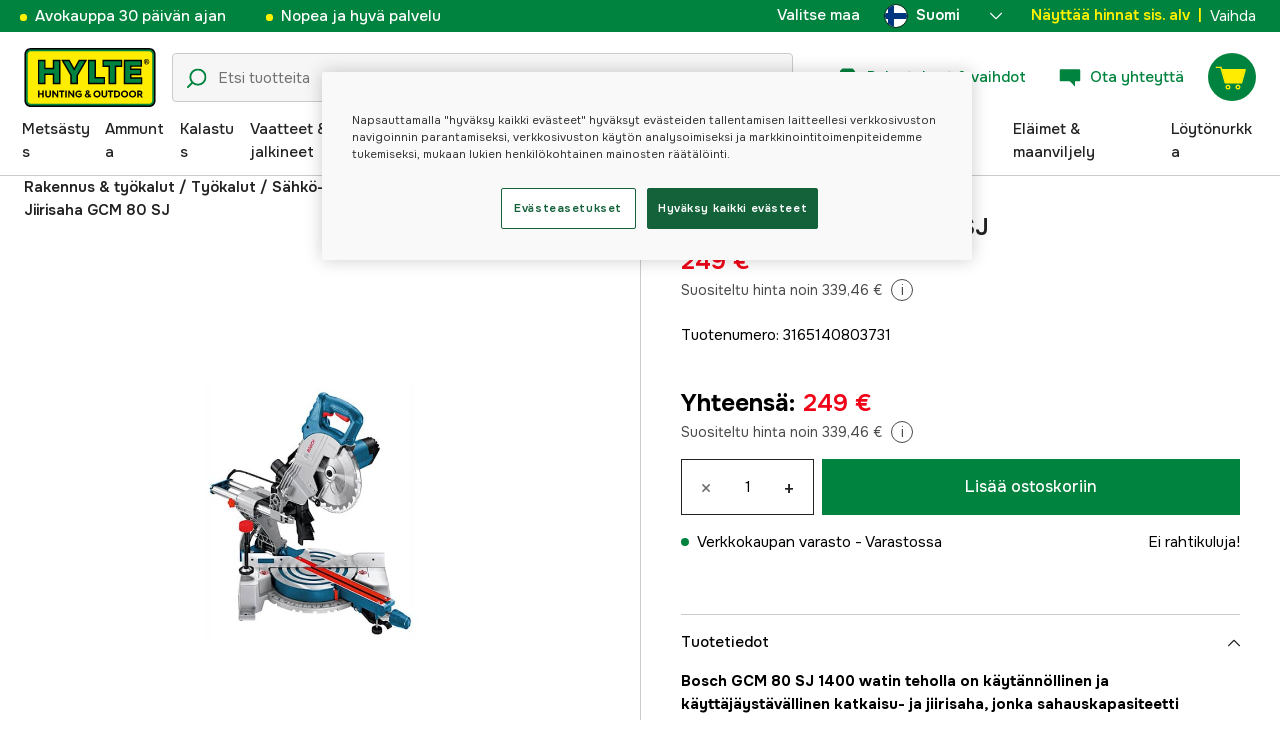

--- FILE ---
content_type: text/html; charset=utf-8
request_url: https://www.hylte.fi/bosch-jiirisaha-gcm-80-sj
body_size: 55561
content:
<!doctype html><html lang="fi"><head><meta charset="utf-8"/><meta name="viewport" content="width=device-width,initial-scale=1,shrink-to-fit=no"/><meta name="msapplication-TileColor" content="#006339"/><meta name="theme-color" content="#00833E"/><link rel="manifest" href="/manifest.json"/><link rel="shortcut icon" href="/favicon.ico"/><link rel="apple-touch-icon" sizes="180x180" href="/apple-touch-icon.png"/><link rel="icon" type="image/png" sizes="32x32" href="/favicon-32x32.png"/><link rel="icon" type="image/png" sizes="16x16" href="/favicon-16x16.png"/><link rel="mask-icon" href="/safari-pinned-tab.svg" color="#006339"/><link rel="preload" href="/static/media/Onest.5a66f0847a2a54abca94.woff2" as="font" crossorigin/><link href="/static/js/3741.5cb86123.js" rel="preload" as="script" /><link href="/static/js/main.732d9ef4.js" rel="preload" as="script" /><link href="/static/js/5326.40c7d407.chunk.js" rel="preload" as="script" /><link href="/static/js/4552.e8ffc6af.chunk.js" rel="preload" as="script" /><link href="/static/js/3734.74d0a5f8.chunk.js" rel="preload" as="script" /><link href="/static/js/Navbar.56752986.chunk.js" rel="preload" as="script" /><link href="/static/js/Finland.6dc42a49.chunk.js" rel="preload" as="script" /><link href="/static/js/Sweden.c9040961.chunk.js" rel="preload" as="script" /><link href="/static/js/Denmark.83ebb8a5.chunk.js" rel="preload" as="script" /><link href="/static/js/Norway.1500b0b5.chunk.js" rel="preload" as="script" /><link href="/static/js/Germany.b11ed3fd.chunk.js" rel="preload" as="script" /><link href="/static/js/7461.f9c8f01d.chunk.js" rel="preload" as="script" /><link href="/static/js/ProductPage.7ab7780d.chunk.js" rel="preload" as="script" /><link href="https://cdnjs.cloudflare.com/polyfill/v3/polyfill.min.js?features=Array.from%2CArray.prototype.find%2CArray.prototype.findIndex%2CArray.prototype.includes%2CArray.prototype.values%2CIntersectionObserver%2CNodeList.prototype.forEach%2CObject.entries%2CObject.values%2CWeakSet%2CNumber.EPSILON%2CArray.prototype.%40%40iterator%2Cfetch%2CEvent%2Cdefault" rel="preload" as="script" crossorigin="anonymous" /><link href="/static/js/fi_fi-json.5826ffbf.chunk.js" rel="preload" as="script" /><link href="https://kkcom9l8qc-dsn.algolia.net" rel="preconnect" /><title data-rh="true">Bosch Jiirisaha GCM 80 SJ - Sähkö- ja akkukäyttöiset työkalut - Hylte Hunting &amp; Outdoor</title><meta data-rh="true" name="description" content="Bosch GCM 80 SJ 1400 watin teholla on käytännöllinen ja käyttäjäystävällinen katkaisu- ja jiirisaha, jonka sahauskapasiteetti mahdollistaa vaakasuuntaisen sa..."/><meta data-rh="true" property="og:type" content="product"/><meta data-rh="true" property="og:title" content="Bosch Jiirisaha GCM 80 SJ"/><meta data-rh="true" property="og:description" content="Bosch GCM 80 SJ 1400 watin teholla on käytännöllinen ja käyttäjäystävällinen katkaisu- ja jiirisaha, jonka sahauskapasiteetti mahdollistaa vaakasuuntaisen sa..."/><meta data-rh="true" property="og:image" content="https://cdn.hylte-lantman.com/93e3be10-4258-4e26-9adb-bc2c55b29ab8"/><meta data-rh="true" property="og:url" content="https://www.hylte.fi/bosch-jiirisaha-gcm-80-sj"/><meta data-rh="true" property="og:locale" content="fi_FI"/><meta data-rh="true" property="og:price:amount" content="249"/><meta data-rh="true" property="og:price:currency" content="EUR"/><meta data-rh="true" property="product:brand" content="Bosch"/><meta data-rh="true" property="product:availability" content="in_stock"/><meta data-rh="true" property="product:condition" content="new"/><meta data-rh="true" property="product:locale" content="fi_FI"/><meta data-rh="true" property="product:price:amount" content="249"/><meta data-rh="true" property="product:price:currency" content="EUR"/><link data-rh="true" rel="canonical" href="https://www.hylte.fi/bosch-jiirisaha-gcm-80-sj"/><link data-rh="true" rel="alternate" href="https://www.hylte.no/bosch-kapp-gjaringssag-gcm-80-sj-med-uttrekk" hrefLang="nb"/><link data-rh="true" rel="alternate" href="https://www.hylte-lantman.com/bosch-kap-gersag-gcm-80-sj" hrefLang="sv"/><link data-rh="true" rel="alternate" href="https://www.hylte.dk/bosch-geringssav-gcm-80-sj" hrefLang="da"/><link data-rh="true" rel="alternate" href="https://www.hylte.fi/bosch-jiirisaha-gcm-80-sj" hrefLang="fi"/><link data-rh="true" rel="alternate" href="https://www.hylte.de/bosch-gehrungssage-gcm-80-sj" hrefLang="de"/><script data-rh="true" type="application/ld+json">{
  "@context": "http://schema.org",
  "@graph": [
    {
      "@type": "Product",
      "name": "Bosch Jiirisaha GCM 80 SJ",
      "image": [
        "https://cdn.hylte-lantman.com/93e3be10-4258-4e26-9adb-bc2c55b29ab8?m=pad&f=jpg"
      ],
      "description": "<p><strong>Bosch GCM 80 SJ 1400 watin teholla on käytännöllinen ja käyttäjäystävällinen katkaisu- ja jiirisaha, jonka sahauskapasiteetti mahdollistaa vaakasuuntaisen sahauksen jopa 270 mm:iin ja pystysuuntaisen sahauksen jopa 70 mm:iin saakka. Toimitukseen sisältyy 2 kpl 24-hampaista Optiline Wood sahanterää.</strong> <br /><br /><strong>Tiedot</strong>:</p>\n<ul>\n<li>Sahausteho 0°: 70 x 270 mm</li>\n<li>Sahausteho 45°: jiiri 70 x 180 mm</li>\n<li>Sahausteho 45°: viisto 45 x 270 mm</li>\n<li>Jiirauskulman säätö 47 °: V / 47 ° O</li>\n<li>Viistosahaus 45 ° V</li>\n<li>Työkalun mitat: leveys x pituus x korkeus 91 x 46 x 41 cm</li>\n<li>Tyhjäkäyntikierrosluku: 5.500 r/min</li>\n<li>Sahanterän halkaisija: 216 mm</li>\n<li>Sahanterän reiän Ø: 30 mm</li>\n<li>Paino: 13,5 kg</li>\n<li>Nimellisottoteho: 1.400 W</li>\n</ul>",
      "sku": "1000113722",
      "productID": "3165140803731",
      "gtin13": "3165140803731",
      "mpn": "0601B19001",
      "brand": {
        "@type": "Brand",
        "name": "Bosch"
      },
      "offers": {
        "@type": "Offer",
        "url": "https://www.hylte.fi/bosch-jiirisaha-gcm-80-sj",
        "priceCurrency": "EUR",
        "price": "249",
        "priceSpecification": {
          "@type": "UnitPriceSpecification",
          "price": "249",
          "priceCurrency": "EUR"
        },
        "itemCondition": "http://schema.org/NewCondition",
        "availability": "http://schema.org/InStock",
        "seller": {
          "@type": "Organization",
          "name": "Hylte Hunting & Outdoor"
        },
        "shippingDetails": {
          "@type": "OfferShippingDetails",
          "shippingRate": {
            "@type": "MonetaryAmount",
            "value": "0",
            "currency": "EUR"
          },
          "shippingDestination": [
            {
              "@type": "DefinedRegion",
              "addressCountry": "FI"
            }
          ]
        }
      }
    }
  ]
}</script><script data-rh="true" type="application/ld+json">{
  "@context": "http://schema.org",
  "@type": "BreadcrumbList",
  "itemListElement": [
    {
      "@type": "ListItem",
      "position": 1,
      "name": "Rakennus & työkalut",
      "item": "https://www.hylte.fi/rakennus-tyokalut"
    },
    {
      "@type": "ListItem",
      "position": 2,
      "name": "Työkalut",
      "item": "https://www.hylte.fi/tyokalut"
    },
    {
      "@type": "ListItem",
      "position": 3,
      "name": "Sähkö- ja akkukäyttöiset työkalut",
      "item": "https://www.hylte.fi/sahko-akkukayttoiset-tyokalut"
    },
    {
      "@type": "ListItem",
      "position": 4,
      "name": "Bosch Jiirisaha GCM 80 SJ"
    }
  ]
}</script><link data-chunk="main" rel="preload" as="style" href="/static/css/main.b45ad7a5.css">
<link data-chunk="main" rel="preload" as="script" href="/static/js/3741.5cb86123.js">
<link data-chunk="main" rel="preload" as="script" href="/static/js/main.732d9ef4.js">
<link data-chunk="Navbar" rel="preload" as="script" href="/static/js/5326.40c7d407.chunk.js">
<link data-chunk="Navbar" rel="preload" as="script" href="/static/js/4552.e8ffc6af.chunk.js">
<link data-chunk="Navbar" rel="preload" as="script" href="/static/js/3734.74d0a5f8.chunk.js">
<link data-chunk="Navbar" rel="preload" as="script" href="/static/js/Navbar.56752986.chunk.js">
<link data-chunk="Finland" rel="preload" as="script" href="/static/js/Finland.6dc42a49.chunk.js">
<link data-chunk="Sweden" rel="preload" as="script" href="/static/js/Sweden.c9040961.chunk.js">
<link data-chunk="Denmark" rel="preload" as="script" href="/static/js/Denmark.83ebb8a5.chunk.js">
<link data-chunk="Norway" rel="preload" as="script" href="/static/js/Norway.1500b0b5.chunk.js">
<link data-chunk="Germany" rel="preload" as="script" href="/static/js/Germany.b11ed3fd.chunk.js">
<link data-chunk="ProductPage" rel="preload" as="script" href="/static/js/7461.f9c8f01d.chunk.js">
<link data-chunk="ProductPage" rel="preload" as="script" href="/static/js/ProductPage.7ab7780d.chunk.js"><style type="text/css" data-chunk="main">
/*! sanitize.css v8.0.0 | CC0 License | github.com/csstools/sanitize.css */*,:after,:before{background-repeat:no-repeat;box-sizing:border-box}:after,:before{text-decoration:inherit;vertical-align:inherit}html{-ms-text-size-adjust:100%;-webkit-text-size-adjust:100%;cursor:default;line-height:1.15;-moz-tab-size:4;-o-tab-size:4;tab-size:4;word-break:break-word}body{margin:0}h1{font-size:2em;margin:.67em 0}hr{height:0;overflow:visible}main{display:block}nav ol,nav ul{list-style:none}pre{font-size:1em}a{background-color:transparent}abbr[title]{text-decoration:underline;-webkit-text-decoration:underline dotted;text-decoration:underline dotted}b,strong{font-weight:bolder}code,kbd,samp{font-size:1em}small{font-size:80%}audio,canvas,iframe,img,svg,video{vertical-align:middle}audio,video{display:inline-block}audio:not([controls]){display:none;height:0}img{border-style:none}svg:not([fill]){fill:currentColor}svg:not(:root){overflow:hidden}table{border-collapse:collapse}button,input,select,textarea{font-family:inherit;font-size:inherit;line-height:inherit}button,input,select{margin:0}button{overflow:visible;text-transform:none}[type=button],[type=reset],[type=submit],button{-webkit-appearance:button}fieldset{padding:.35em .75em .625em}input{overflow:visible}legend{color:inherit;display:table;max-width:100%;white-space:normal}progress{display:inline-block;vertical-align:baseline}select{text-transform:none}textarea{margin:0;overflow:auto;resize:vertical}[type=checkbox],[type=radio]{padding:0}[type=search]{-webkit-appearance:textfield;outline-offset:-2px}::-webkit-inner-spin-button,::-webkit-outer-spin-button{height:auto}::-webkit-input-placeholder{color:inherit;opacity:.54}::-webkit-search-decoration{-webkit-appearance:none}::-webkit-file-upload-button{-webkit-appearance:button;font:inherit}::-moz-focus-inner{border-style:none;padding:0}:-moz-focusring{outline:1px dotted ButtonText}:-moz-ui-invalid{box-shadow:none}details,dialog{display:block}dialog{background-color:#fff;border:solid;color:#000;height:-moz-fit-content;height:fit-content;left:0;margin:auto;padding:1em;position:absolute;right:0;width:-moz-fit-content;width:fit-content}dialog:not([open]){display:none}summary{display:list-item}canvas{display:inline-block}template{display:none}[tabindex],a,area,button,input,label,select,summary,textarea{touch-action:manipulation}[hidden]{display:none}[aria-busy=true]{cursor:progress}[aria-controls]{cursor:pointer}[aria-disabled=true],[disabled]{cursor:not-allowed}[aria-hidden=false][hidden]:not(:focus){clip:rect(0,0,0,0);display:inherit;position:absolute}
/*# sourceMappingURL=main.b45ad7a5.css.map*/
</style><meta name="google-site-verification" content=7MgjvcD8IocOTEN48WBFd2-G3_hAbwbpr6ebUd3rcbU /><style type="text/css"></style><script>window.__EMOTION_IDS__=[];</script><script>window.__SERVER_RENDER_BREAKPOINT__={"breakpointLabel":"xl","breakpointIndex":4};</script><script>window.__APPLICATION_LOCALE_KEY__="fi_fi";</script><script>window.__INITIAL_PROMISES_CONTEXT__={"promises":{},"responses":{}};</script><script>window.isMobile=false;</script></head><body><div id="root"><style data-emotion="css-global hugcbc">@font-face{font-family:Onest;font-style:normal;font-weight:100 900;src:url('/static/media/Onest.5a66f0847a2a54abca94.woff2') format('woff2');font-display:swap;}*,*::before,*::after{box-sizing:border-box;}input:focus{outline:none;}::-ms-clear{display:none;}button{padding:0;border:none;font:inherit;color:inherit;background-color:transparent;cursor:pointer;outline:none;-webkit-tap-highlight-color:rgba(0, 0, 0, 0);}button:active,button:focus{outline:0;}a{color:inherit;-webkit-text-decoration:none;text-decoration:none;}p,h1,h2,h3,h4,h5,h6{margin:0;}ul{list-style-type:none;margin:0;padding:0;}html{height:100%;font-family:'Onest';}body{min-height:100%;padding:0;margin:0;font-size:15px;line-height:1.571428571;font-weight:400;-webkit-font-smoothing:antialiased;-moz-osx-font-smoothing:grayscale;overflow-x:hidden;}body.prevent-scroll{overflow:hidden;}@supports (-webkit-overflow-scrolling: touch){body.prevent-scroll{position:fixed;width:100%;}}#root{height:100%;}#ot-sdk-btn-floating.ot-floating-button:hover::before{-webkit-transform:translate(-4em, -50%) scale(1)!important;-moz-transform:translate(-4em, -50%) scale(1)!important;-ms-transform:translate(-4em, -50%) scale(1)!important;transform:translate(-4em, -50%) scale(1)!important;}#ot-sdk-btn-floating.ot-floating-button::before{border:5px solid transparent!important;border-right-width:0px!important;border-left-color:#333!important;}#ot-sdk-btn-floating.ot-floating-button:hover::after{-webkit-transform:translate(-15.9em,-50%) scale(1)!important;-moz-transform:translate(-15.9em,-50%) scale(1)!important;-ms-transform:translate(-15.9em,-50%) scale(1)!important;transform:translate(-15.9em,-50%) scale(1)!important;}#ot-sdk-btn-floating.ot-floating-button{-webkit-animation:customFloatingBtnIntro 800ms ease 0ms 1 forwards!important;animation:customFloatingBtnIntro 800ms ease 0ms 1 forwards!important;}@-webkit-keyframes customFloatingBtnIntro{0%{opacity:0;right:-75px;}100%{opacity:1;right:1%;}}@keyframes customFloatingBtnIntro{0%{opacity:0;right:-75px;}100%{opacity:1;right:1%;}}.theme-dogger{--color-brand-dogger-red:#CD171B;--color-brand-duab-red:#E32321;--color-brand-hylte-green:#00833E;--color-brand-hylte-yellow:#FFF200;--color-brand-mk-orange:#FA6000;--color-brand-mk-orange-light:#FB701A;--color-brand-mk-green:#00BA2C;--color-brand-mk-green-light:#33C856;--color-base-black:#000000;--color-base-transparent:transparent;--color-base-white:#FFFFFF;--color-image-placeholder:#EFEFEF;--color-base-black-0:rgba(0, 0, 0, 0);--color-base-black-25:rgba(0, 0, 0, 0.25);--color-base-black-50:rgba(0, 0, 0, 0.50);--color-base-black-75:rgba(0, 0, 0, 0.75);--color-base-white-0:rgba(255, 255, 255, 0);--color-base-white-25:rgba(255, 255, 255, 0.25);--color-base-white-50:rgba(255, 255, 255, 0.50);--color-base-white-75:rgba(255, 255, 255, 0.75);--color-grey-100:#EFEFEF;--color-grey-200:#D0D0D0;--color-grey-300:#767676;--color-grey-400:#444444;--color-grey-500:#4D4D4D;--color-grey-600:#222222;--color-grey-700:#F6F6F6;--col-status-neutral:#F8F1DA;--col-status-success:#DAF8E6;--col-status-error:#F8DADA;--col-status-invalid:#F6F6F6;--col-border:#EDEDED;--col-border-secondary:#000000;--theme:dogger;--col-ui-primary:var(--color-base-black);--col-ui-primary-inv:var(--color-base-white);--col-ui-secondary:var(--color-grey-400);--col-ui-tertiary:var(--color-grey-300);--col-brand-primary:var(--color-brand-dogger-red);--col-brand-secondary:var(--color-grey-100);--col-brand-on-primary:var(--color-base-white);--col-brand-on-secondary:var(--color-base-black);--col-text-shadow:var(--color-base-white-25);--col-background:var(--color-base-white);--col-background-transparent:var(--color-base-white-0);--col-surface:var(--color-grey-700);--col-ui-border:var(--color-grey-200);--col-cta-fill-primary:var(--color-brand-dogger-red);}.theme-duab{--color-brand-dogger-red:#CD171B;--color-brand-duab-red:#E32321;--color-brand-hylte-green:#00833E;--color-brand-hylte-yellow:#FFF200;--color-brand-mk-orange:#FA6000;--color-brand-mk-orange-light:#FB701A;--color-brand-mk-green:#00BA2C;--color-brand-mk-green-light:#33C856;--color-base-black:#000000;--color-base-transparent:transparent;--color-base-white:#FFFFFF;--color-image-placeholder:#EFEFEF;--color-base-black-0:rgba(0, 0, 0, 0);--color-base-black-25:rgba(0, 0, 0, 0.25);--color-base-black-50:rgba(0, 0, 0, 0.50);--color-base-black-75:rgba(0, 0, 0, 0.75);--color-base-white-0:rgba(255, 255, 255, 0);--color-base-white-25:rgba(255, 255, 255, 0.25);--color-base-white-50:rgba(255, 255, 255, 0.50);--color-base-white-75:rgba(255, 255, 255, 0.75);--color-grey-100:#EFEFEF;--color-grey-200:#D0D0D0;--color-grey-300:#767676;--color-grey-400:#444444;--color-grey-500:#4D4D4D;--color-grey-600:#222222;--color-grey-700:#F6F6F6;--col-status-neutral:#F8F1DA;--col-status-success:#DAF8E6;--col-status-error:#F8DADA;--col-status-invalid:#F6F6F6;--col-border:#EDEDED;--col-border-secondary:#000000;--theme:duab;--col-ui-primary:var(--color-base-black);--col-ui-primary-inv:var(--color-base-white);--col-ui-secondary:var(--color-grey-400);--col-ui-tertiary:var(--color-grey-300);--col-brand-primary:var(--color-brand-duab-red);--col-brand-secondary:var(--color-grey-100);--col-brand-on-primary:var(--color-base-white);--col-brand-on-secondary:var(--color-base-black);--col-text-shadow:var(--color-base-white-25);--col-background:var(--color-base-white);--col-background-transparent:var(--color-base-white-0);--col-surface:var(--color-grey-700);--col-ui-border:var(--color-grey-200);--col-cta-fill-primary:var(--color-brand-duab-red);}.theme-hylte{--color-brand-dogger-red:#CD171B;--color-brand-duab-red:#E32321;--color-brand-hylte-green:#00833E;--color-brand-hylte-yellow:#FFF200;--color-brand-mk-orange:#FA6000;--color-brand-mk-orange-light:#FB701A;--color-brand-mk-green:#00BA2C;--color-brand-mk-green-light:#33C856;--color-base-black:#000000;--color-base-transparent:transparent;--color-base-white:#FFFFFF;--color-image-placeholder:#EFEFEF;--color-base-black-0:rgba(0, 0, 0, 0);--color-base-black-25:rgba(0, 0, 0, 0.25);--color-base-black-50:rgba(0, 0, 0, 0.50);--color-base-black-75:rgba(0, 0, 0, 0.75);--color-base-white-0:rgba(255, 255, 255, 0);--color-base-white-25:rgba(255, 255, 255, 0.25);--color-base-white-50:rgba(255, 255, 255, 0.50);--color-base-white-75:rgba(255, 255, 255, 0.75);--color-grey-100:#EFEFEF;--color-grey-200:#D0D0D0;--color-grey-300:#767676;--color-grey-400:#444444;--color-grey-500:#4D4D4D;--color-grey-600:#222222;--color-grey-700:#F6F6F6;--col-status-neutral:#F8F1DA;--col-status-success:#DAF8E6;--col-status-error:#F8DADA;--col-status-invalid:#F6F6F6;--col-border:#EDEDED;--col-border-secondary:#000000;--theme:hylte;--col-ui-primary:var(--color-base-black);--col-ui-primary-inv:var(--color-base-white);--col-ui-secondary:var(--color-grey-400);--col-ui-tertiary:var(--color-grey-300);--col-brand-primary:var(--color-brand-hylte-green);--col-brand-secondary:var(--color-brand-hylte-yellow);--col-brand-on-primary:var(--color-brand-hylte-yellow);--col-brand-on-secondary:var(--color-brand-hylte-green);--col-text-shadow:var(--color-base-white-25);--col-background:var(--color-base-white);--col-background-transparent:var(--color-base-white-0);--col-surface:var(--color-grey-700);--col-ui-border:var(--color-grey-200);--col-cta-fill-primary:var(--color-brand-hylte-green);}.theme-maskinklippet{--color-brand-dogger-red:#CD171B;--color-brand-duab-red:#E32321;--color-brand-hylte-green:#00833E;--color-brand-hylte-yellow:#FFF200;--color-brand-mk-orange:#FA6000;--color-brand-mk-orange-light:#FB701A;--color-brand-mk-green:#00BA2C;--color-brand-mk-green-light:#33C856;--color-base-black:#000000;--color-base-transparent:transparent;--color-base-white:#FFFFFF;--color-image-placeholder:#EFEFEF;--color-base-black-0:rgba(0, 0, 0, 0);--color-base-black-25:rgba(0, 0, 0, 0.25);--color-base-black-50:rgba(0, 0, 0, 0.50);--color-base-black-75:rgba(0, 0, 0, 0.75);--color-base-white-0:rgba(255, 255, 255, 0);--color-base-white-25:rgba(255, 255, 255, 0.25);--color-base-white-50:rgba(255, 255, 255, 0.50);--color-base-white-75:rgba(255, 255, 255, 0.75);--color-grey-100:#EFEFEF;--color-grey-200:#D0D0D0;--color-grey-300:#767676;--color-grey-400:#444444;--color-grey-500:#4D4D4D;--color-grey-600:#222222;--color-grey-700:#F6F6F6;--col-status-neutral:#F8F1DA;--col-status-success:#DAF8E6;--col-status-error:#F8DADA;--col-status-invalid:#F6F6F6;--col-border:#EDEDED;--col-border-secondary:#000000;--theme:maskinklippet;--col-ui-primary:var(--color-base-black);--col-ui-primary-inv:var(--color-base-white);--col-ui-secondary:var(--color-grey-400);--col-ui-tertiary:var(--color-grey-300);--col-brand-primary:var(--color-brand-mk-orange);--col-brand-secondary:var(--color-brand-mk-green);--col-brand-on-primary:var(--color-base-black);--col-brand-on-secondary:var(--color-brand-mk-green);--col-text-shadow:var(--color-base-white-25);--col-background:var(--color-base-white);--col-background-transparent:var(--color-base-white-0);--col-surface:var(--color-grey-700);--col-ui-border:var(--color-grey-200);--col-cta-fill-primary:var(--color-brand-mk-orange);}.theme-frishop{--color-brand-dogger-red:#CD171B;--color-brand-duab-red:#E32321;--color-brand-hylte-green:#00833E;--color-brand-hylte-yellow:#FFF200;--color-brand-mk-orange:#FA6000;--color-brand-mk-orange-light:#FB701A;--color-brand-mk-green:#00BA2C;--color-brand-mk-green-light:#33C856;--color-base-black:#000000;--color-base-transparent:transparent;--color-base-white:#FFFFFF;--color-image-placeholder:#EFEFEF;--color-base-black-0:rgba(0, 0, 0, 0);--color-base-black-25:rgba(0, 0, 0, 0.25);--color-base-black-50:rgba(0, 0, 0, 0.50);--color-base-black-75:rgba(0, 0, 0, 0.75);--color-base-white-0:rgba(255, 255, 255, 0);--color-base-white-25:rgba(255, 255, 255, 0.25);--color-base-white-50:rgba(255, 255, 255, 0.50);--color-base-white-75:rgba(255, 255, 255, 0.75);--color-grey-100:#EFEFEF;--color-grey-200:#D0D0D0;--color-grey-300:#767676;--color-grey-400:#444444;--color-grey-500:#4D4D4D;--color-grey-600:#222222;--color-grey-700:#F6F6F6;--col-status-neutral:#F8F1DA;--col-status-success:#DAF8E6;--col-status-error:#F8DADA;--col-status-invalid:#F6F6F6;--col-border:#EDEDED;--col-border-secondary:#000000;--theme:frishop;--col-ui-primary:var(--color-base-black);--col-ui-primary-inv:var(--color-base-white);--col-ui-secondary:var(--color-grey-400);--col-ui-tertiary:var(--color-grey-300);--col-brand-primary:var(--color-brand-mk-orange);--col-brand-secondary:var(--color-brand-mk-green);--col-brand-on-primary:var(--color-base-black);--col-brand-on-secondary:var(--color-brand-mk-green);--col-text-shadow:var(--color-base-white-25);--col-background:var(--color-base-white);--col-background-transparent:var(--color-base-white-0);--col-surface:var(--color-grey-700);--col-ui-border:var(--color-grey-200);--col-cta-fill-primary:var(--color-brand-mk-green);}:root{--color-brand-dogger-red:#CD171B;--color-brand-duab-red:#E32321;--color-brand-hylte-green:#00833E;--color-brand-hylte-yellow:#FFF200;--color-brand-mk-orange:#FA6000;--color-brand-mk-orange-light:#FB701A;--color-brand-mk-green:#00BA2C;--color-brand-mk-green-light:#33C856;--color-base-black:#000000;--color-base-transparent:transparent;--color-base-white:#FFFFFF;--color-image-placeholder:#EFEFEF;--color-base-black-0:rgba(0, 0, 0, 0);--color-base-black-25:rgba(0, 0, 0, 0.25);--color-base-black-50:rgba(0, 0, 0, 0.50);--color-base-black-75:rgba(0, 0, 0, 0.75);--color-base-white-0:rgba(255, 255, 255, 0);--color-base-white-25:rgba(255, 255, 255, 0.25);--color-base-white-50:rgba(255, 255, 255, 0.50);--color-base-white-75:rgba(255, 255, 255, 0.75);--color-grey-100:#EFEFEF;--color-grey-200:#D0D0D0;--color-grey-300:#767676;--color-grey-400:#444444;--color-grey-500:#4D4D4D;--color-grey-600:#222222;--color-grey-700:#F6F6F6;--col-status-neutral:#F8F1DA;--col-status-success:#DAF8E6;--col-status-error:#F8DADA;--col-status-invalid:#F6F6F6;--col-border:#EDEDED;--col-border-secondary:#000000;--theme:hylte;--col-ui-primary:var(--color-base-black);--col-ui-primary-inv:var(--color-base-white);--col-ui-secondary:var(--color-grey-400);--col-ui-tertiary:var(--color-grey-300);--col-brand-primary:var(--color-brand-hylte-green);--col-brand-secondary:var(--color-brand-hylte-yellow);--col-brand-on-primary:var(--color-brand-hylte-yellow);--col-brand-on-secondary:var(--color-brand-hylte-green);--col-text-shadow:var(--color-base-white-25);--col-background:var(--color-base-white);--col-background-transparent:var(--color-base-white-0);--col-surface:var(--color-grey-700);--col-ui-border:var(--color-grey-200);--col-cta-fill-primary:var(--color-brand-hylte-green);}</style><style data-emotion="css 1imywlt">.css-1imywlt{width:100%;min-height:100vh;position:relative;background-color:#F1F1F1;}</style><div class="product css-1imywlt"><style data-emotion="css k9nlfz">.css-k9nlfz{display:-webkit-box;display:-webkit-flex;display:-ms-flexbox;display:flex;position:relative;-webkit-align-items:center;-webkit-box-align:center;-ms-flex-align:center;align-items:center;z-index:12;padding:8px 0;background-color:#00833E;-webkit-box-pack:left;-ms-flex-pack:left;-webkit-justify-content:left;justify-content:left;}@media (max-width: 1199px){.css-k9nlfz{-webkit-box-pack:center;-ms-flex-pack:center;-webkit-justify-content:center;justify-content:center;}}@media (min-width: 768px){.css-k9nlfz{padding:5px 0;height:32px;}}</style><div id="uspRow" class="css-k9nlfz"><div class="css-1iy7wl9"><style data-emotion="css 3vq6r1">.css-3vq6r1{margin:0 12px;color:#fff200;font-size:10px;line-height:12px;font-weight:500;white-space:nowrap;}@media screen and (min-width: 583px){.css-3vq6r1{color:#ffffff;margin:0 20px;font-size:12px;line-height:1.5;font-size:15px;}.css-3vq6r1:before{content:'';display:inline-block;height:7px;width:7px;background-color:#fff200;border-radius:100%;margin-right:8px;}}</style><span class="css-3vq6r1">Avokauppa 30 päivän ajan</span></div><div class="css-1iy7wl9"><span class="css-3vq6r1">Nopea ja hyvä palvelu</span></div><div class="css-1iy7wl9"><style data-emotion="css s5k1zy">.css-s5k1zy{display:none;position:absolute;top:4px;right:24px;}@media (min-width: 1200px){.css-s5k1zy{display:-webkit-box;display:-webkit-flex;display:-ms-flexbox;display:flex;}}</style><div class="css-s5k1zy"><style data-emotion="css iyzqra">.css-iyzqra{display:none;margin-right:16px;}@media (min-width: 768px){.css-iyzqra{display:-webkit-box;display:-webkit-flex;display:-ms-flexbox;display:flex;}}</style><div class="css-iyzqra"><style data-emotion="css 3aih8p">.css-3aih8p{margin-right:8px;color:#ffffff;font-weight:500;}</style><div class="css-3aih8p">Valitse maa</div><style data-emotion="css 1511nl9">.css-1511nl9{display:none;position:fixed;left:0;right:0;bottom:0;top:0;background-color:rgba(0, 0, 0, 0.6);z-index:1;}.css-1511nl9.is-open{display:inline;}</style><div class="css-1511nl9"></div><style data-emotion="css 19wg8zy">.css-19wg8zy{z-index:2;font-style:normal;position:relative;width:147px;color:#ffffff;margin:-6px 0;}.css-19wg8zy div{height:100%;-webkit-box-pack:center;-ms-flex-pack:center;-webkit-justify-content:center;justify-content:center;}</style><div class="css-19wg8zy"><style data-emotion="css 1c8p2ae">.css-1c8p2ae.is-open{background:#E5E5E5;color:black;font-weight:600;}</style><div class="css-1c8p2ae"><style data-emotion="css c6fhx4">.css-c6fhx4{height:100%;width:100%;display:-webkit-box;display:-webkit-flex;display:-ms-flexbox;display:flex;-webkit-align-items:center;-webkit-box-align:center;-ms-flex-align:center;align-items:center;-webkit-box-pack:center;-ms-flex-pack:center;-webkit-justify-content:center;justify-content:center;padding-left:16px;}.css-c6fhx4 svg.country-icon{border:1px solid #222222;border-radius:100%;position:relative;}.css-c6fhx4 span{font-weight:600;margin-left:8px;}</style><button type="button" aria-label="aria.show_more_of" class="css-c6fhx4"><style data-emotion="css ycx343">.css-ycx343{height:24px;width:24px;}</style><svg class="country-icon css-ycx343" viewBox="0 0 300 300" xmlns="http://www.w3.org/2000/svg"><circle fill="#FFF" cx="150" cy="150" r="150"></circle><path fill="#003580" d="M122.7 2.5c-32 5.9-60.4 21.9-81.8 44.6v62H5.6C2 122.1 0 135.8 0 150s2 27.9 5.6 40.9h35.3v62c21.4 22.7 49.8 38.7 81.8 44.6V190.9h171.7c3.7-13 5.6-26.7 5.6-40.9s-2-27.9-5.6-40.9H122.7V2.5z"></path></svg><span>Suomi</span><style data-emotion="css 1225jug">.css-1225jug{margin-left:auto;margin-right:13px;width:12px;height:12px;direction:180;margin-left:auto;margin-right:13px;width:12px;height:12px;direction:180;-webkit-transition:-webkit-transform 0.4s cubic-bezier(0.165, 0.84, 0.44, 1);transition:transform 0.4s cubic-bezier(0.165, 0.84, 0.44, 1);transform-origin:center;-webkit-transform:rotateX(180deg);-moz-transform:rotateX(180deg);-ms-transform:rotateX(180deg);transform:rotateX(180deg);}</style><svg viewBox="0 0 22 12" xmlns="http://www.w3.org/2000/svg" class="css-1225jug"><path fill="#ffffff" stroke="#ffffff" stroke-width="0" fill-rule="evenodd" d="M11.005 0a.997.997 0 0 0-.707.293l-10.005 10a.999.999 0 1 0 1.414 1.414l9.298-9.293 9.288 9.282a.999.999 0 1 0 1.414-1.414L11.712.292A.997.997 0 0 0 11.005 0"></path></svg></button></div><style data-emotion="css mq2g9o">.css-mq2g9o{height:0px;position:absolute;width:100%;-webkit-transition:height 200ms cubic-bezier(0.46, 0.88, 0.7, 0.83);transition:height 200ms cubic-bezier(0.46, 0.88, 0.7, 0.83);border-top:none;overflow:hidden;background:#ffffff;color:#222222;border:none;border-bottom-left-radius:5px;border-bottom-right-radius:5px;}</style><ul class="css-mq2g9o"><style data-emotion="css 1o9x9ax">.css-1o9x9ax{width:100%;height:44px;list-style-type:none;display:-webkit-box;display:-webkit-flex;display:-ms-flexbox;display:flex;-webkit-align-items:center;-webkit-box-align:center;-ms-flex-align:center;align-items:center;padding-left:16px;}color:#4A4A4A .css-1o9x9ax a{display:block;}.css-1o9x9ax svg{margin-right:8px;border:1px solid #222222;border-radius:100%;}.css-1o9x9ax:hover{background:#F6F6F6;}</style><li class="css-1o9x9ax"><style data-emotion="css a3zbdy">.css-a3zbdy{-webkit-flex:1;-ms-flex:1;flex:1;}</style><a href="https://www.hylte-lantman.com/bosch-kap-gersag-gcm-80-sj" target="_self" rel="noopener" class="css-a3zbdy" to="https://www.hylte-lantman.com/bosch-kap-gersag-gcm-80-sj"><svg viewBox="0 0 300 300" xmlns="http://www.w3.org/2000/svg" class="css-ycx343"><circle cx="150" cy="150" r="150" fill="#005293"></circle><path fill="#fecb00" d="M120 3C98 8 77 17 60 30v90H3a148 148 0 0 0 0 60h57v90c17 13 38 23 60 27V180h177a148 148 0 0 0 0-60H120V3z"></path></svg>Sverige</a></li><li class="css-1o9x9ax"><a href="https://www.hylte.dk/bosch-geringssav-gcm-80-sj" target="_self" rel="noopener" class="css-a3zbdy" to="https://www.hylte.dk/bosch-geringssav-gcm-80-sj"><svg viewBox="0 0 300 300" xmlns="http://www.w3.org/2000/svg" class="css-ycx343"><circle cx="150" cy="150" r="150" fill="#c60c30"></circle><path fill="#fff" d="M122 3c-16 3-30 8-43 15v111H2a152 152 0 0 0 0 42h77v111c13 7 27 12 43 15V171h177a151 151 0 0 0 0-42H122V3z"></path></svg>Danmark</a></li><li class="css-1o9x9ax"><a href="https://www.hylte.no/bosch-kapp-gjaringssag-gcm-80-sj-med-uttrekk" target="_self" rel="noopener" class="css-a3zbdy" to="https://www.hylte.no/bosch-kapp-gjaringssag-gcm-80-sj-med-uttrekk"><svg viewBox="0 0 300 300" xmlns="http://www.w3.org/2000/svg" class="css-ycx343"><circle stroke="null" fill="#EF2B2D" r="150" cy="150" cx="150"></circle><path clip-rule="evenodd" d="m134.73624,299.77823l0,-120.45078l162.09688,0a150.7306,151.3464 0 0 0 -0.2999,-60.22539l-161.79697,0l0,-118.94514a149.00617,149.61492 0 0 0 -59.98034,19.39258l0,99.55257l-71.82646,0a150.59564,151.2109 0 0 0 -0.2999,60.22539l72.12636,0l0,101.04315a149.00617,149.61492 0 0 0 59.98034,19.40763z" fill-rule="evenodd" fill="#fff"></path><path d="m119.74116,297.51978l0,-132.19473l179.19127,0a157.7483,158.39277 0 0 0 0,-30.71495l-179.19127,0l0,-132.19473a145.97716,146.57354 0 0 0 -29.99017,9.39516l0,122.79957l-89.22076,0a157.97323,158.61862 0 0 0 0,30.71495l89.22076,0l0,122.73934a146.12711,146.72411 0 0 0 29.99017,9.47044l0,-0.01506z" fill="#002868"></path></svg>Norge</a></li><li class="css-1o9x9ax"><a href="https://www.hylte.de/bosch-gehrungssage-gcm-80-sj" target="_self" rel="noopener" class="css-a3zbdy" to="https://www.hylte.de/bosch-gehrungssage-gcm-80-sj"><svg viewBox="0 0 22 22" xmlns="http://www.w3.org/2000/svg" class="css-ycx343"><clipPath id="a"><path d="M11 0c6.1 0 11 4.9 11 11s-4.9 11-11 11S0 17.1 0 11 4.9 0 11 0z" overflow="visible"></path></clipPath><g clip-path="url(#a)"><path fill="#CB2B1D" d="M0 7.5h22v7H0z"></path><path fill="#F6CF46" d="M0 14.5h22V22H0z"></path><path fill="#000000" d="M0 0h22v7.5H0z"></path></g><path fill="none" stroke="#4A4A4A" d="M11 .5C16.8.5 21.5 5.2 21.5 11S16.8 21.5 11 21.5.5 16.8.5 11 5.2.5 11 .5z"></path></svg>DE</a></li></ul></div></div><style data-emotion="css 1h81h44">.css-1h81h44{display:-webkit-box;display:-webkit-flex;display:-ms-flexbox;display:flex;}.css-1h81h44.disabled:hover>div{opacity:1;}.css-1h81h44.disabled>button{pointer-events:none;}</style><div id="vatBox" class="css-1h81h44"><style data-emotion="css 1qyuydv">.css-1qyuydv{color:#fff200;font-weight:600;}</style><p class="css-1qyuydv">Näyttää hinnat sis. alv</p><style data-emotion="css 6ltjud">.css-6ltjud{margin-left:8px;margin-right:8px;margin-left:8px;margin-right:8px;color:#fff200;font-weight:600;}</style><p class="css-6ltjud">|</p><style data-emotion="css 1plelnr">.css-1plelnr{line-height:20px;color:#ffffff;}.css-1plelnr:hover{cursor:pointer;}</style><button class="css-1plelnr">Vaihda</button><style data-emotion="css pvlcsp">.css-pvlcsp{display:block;position:absolute;pointer-events:none;opacity:0;left:-90px;top:30px;padding:12px;border-radius:4px;color:#222222;border:1px solid #4A4A4A;background-color:#ffffff;-webkit-transition:opacity 300ms cubic-bezier(0.165, 0.84, 0.44, 1);transition:opacity 300ms cubic-bezier(0.165, 0.84, 0.44, 1);min-width:220px;z-index:1;}.css-pvlcsp:after{content:'';display:block;position:absolute;top:-20px;margin-left:-10px;left:66%;border:10px solid #4A4A4A;width:0;height:0;border-top-color:transparent;border-right-color:transparent;border-left-color:transparent;}</style><div class="css-pvlcsp"><span>Valitse käyttäjänimi vasemmalta</span></div></div></div></div></div><style data-emotion="css 1qeioxt">.css-1qeioxt{height:120px;z-index:11;--width:100vw;top:0;width:100%;position:-webkit-sticky;position:sticky;pointer-events:none;}@media (min-width: 1024px){.css-1qeioxt{pointer-events:initial;}}@media all and (-ms-high-contrast: none){.css-1qeioxt{position:relative;left:0;right:0;}.css-1qeioxt.is-sticky{position:fixed;}.css-1qeioxt.is-sticky+*{margin-top:105px;}}.css-1qeioxt::after{content:'';position:absolute;top:0;left:50%;width:100%;height:100vh;background:rgba(0, 0, 0, 0.5);-webkit-transform:translateX(-50%);-moz-transform:translateX(-50%);-ms-transform:translateX(-50%);transform:translateX(-50%);z-index:-1;pointer-events:none;opacity:0;-webkit-transition:opacity 200ms ease-in-out;transition:opacity 200ms ease-in-out;}@media (hover: hover),(-ms-high-contrast: none){[data-prevent-scroll] .css-1qeioxt::after{width:var(--width);}}.css-1qeioxt[class$='is-open']::after{pointer-events:initial;opacity:1;}</style><header class="css-1qeioxt"><style data-emotion="css szqs1v">.css-szqs1v{width:100%;background:#ffffff;position:relative;z-index:12;}</style><div id="desktopNavbar" class="css-szqs1v"><style data-emotion="css 1ios9an">.css-1ios9an{padding:16px 24px 0;-webkit-align-items:center;-webkit-box-align:center;-ms-flex-align:center;align-items:center;background:#ffffff;margin-left:auto;margin-right:auto;position:relative;max-width:1680px;display:-webkit-box;display:-webkit-flex;display:-ms-flexbox;display:flex;}</style><div class="css-1ios9an"><style data-emotion="css 1hgsllu">.css-1hgsllu{display:-webkit-box;display:-webkit-flex;display:-ms-flexbox;display:flex;-webkit-flex-direction:column;-ms-flex-direction:column;flex-direction:column;}</style><div class="css-1hgsllu"><style data-emotion="css 1ntrk7j">.css-1ntrk7j{border:none;position:relative;width:132px;margin-right:16px;}.css-1ntrk7j:after{content:'';display:block;position:relative;height:0;width:100%;margin-top:44.44%;}.css-1ntrk7j svg{position:absolute;top:0;left:0;width:100%;height:100%;}</style><a class="css-1ntrk7j" href="/"><style data-emotion="css 1mjkjzx">.css-1mjkjzx{height:115px;width:257px;}</style><svg viewBox="0 0 364.74 163.18" locale="fi_FI" xmlns="http://www.w3.org/2000/svg" class="css-1mjkjzx"><title>Hylte Hunting &amp; Outdoor</title><path d="M364.74 145.87c0 9.52-7.79 17.31-17.31 17.31H17.31C7.79 163.18 0 155.39 0 145.87V17.31C0 7.79 7.79 0 17.31 0h330.12c9.52 0 17.31 7.79 17.31 17.31v128.56z"></path><path d="M17.31 158.93c-3.47 0-6.74-1.36-9.22-3.84-2.48-2.48-3.84-5.75-3.84-9.22V17.31c0-3.47 1.36-6.74 3.84-9.22 2.48-2.48 5.75-3.84 9.22-3.84h330.12c3.47 0 6.74 1.36 9.22 3.84 2.48 2.48 3.84 5.75 3.84 9.22v128.56c0 3.47-1.36 6.74-3.84 9.22-2.48 2.48-5.75 3.84-9.22 3.84H17.31z" fill="#00833E"></path><path d="M347.43 154c2.15 0 4.19-.85 5.74-2.4 1.55-1.55 2.4-3.58 2.4-5.74V17.31c0-2.15-.85-4.19-2.4-5.74-1.55-1.55-3.58-2.4-5.74-2.4H17.32c-2.15 0-4.19.85-5.74 2.4-1.55 1.55-2.4 3.58-2.4 5.74v128.56c0 2.15.85 4.19 2.4 5.74 1.55 1.55 3.58 2.4 5.74 2.4h330.11z" fill="#ffed00"></path><path d="M347.2 37.96c0 1.34-.33 2.59-1.01 3.75a7.426 7.426 0 01-2.74 2.74c-1.16.67-2.41 1-3.75 1-1.34 0-2.58-.33-3.74-1a7.452 7.452 0 01-2.75-2.74 7.377 7.377 0 01-1.01-3.75c0-1.34.34-2.58 1.01-3.75a7.405 7.405 0 012.75-2.75c1.16-.67 2.41-1 3.74-1 1.34 0 2.59.33 3.75 1 1.16.67 2.07 1.58 2.74 2.75a7.28 7.28 0 011.01 3.75zm-1.45 0c0-1.67-.59-3.09-1.77-4.28-1.18-1.18-2.61-1.77-4.28-1.77-1.67 0-3.1.59-4.28 1.77-1.18 1.18-1.77 2.61-1.77 4.28 0 1.67.59 3.09 1.77 4.28 1.18 1.18 2.61 1.77 4.28 1.77 1.67 0 3.09-.59 4.28-1.77 1.18-1.19 1.77-2.61 1.77-4.28zm-9.45-4.01h3.58c1.02 0 1.75.2 2.21.61.45.41.68.96.68 1.64 0 .54-.17 1-.52 1.39-.35.39-.89.68-1.64.85.31.12.53.24.68.37.2.18.42.45.64.82.01.03.45.8 1.3 2.32h-2.36c-.77-1.53-1.28-2.44-1.54-2.74-.26-.3-.52-.45-.79-.45-.06 0-.14.01-.25.03v3.15h-1.99v-7.99zm2 3.4h.86c.58 0 .98-.09 1.22-.28.24-.19.36-.43.36-.72 0-.3-.12-.54-.34-.72-.23-.19-.61-.28-1.15-.28h-.94v2zM100.22 100.31H78.79V74.58H58.83v25.73H37.4V32.46h21.43v22.16h19.96V32.46h21.43v67.85zm48.79 0h-21.25V76.22l-25.58-43.77h23.37l12.83 22.73 12.83-22.73h23.37L149 76.22v24.09zm75.43 0h-47.87V32.46h22.34v48.07h25.53v19.78zm31.03 0h-21.43V52.24h-17.21V32.46h55.49v19.78h-16.85v48.07zm72.51 0h-51.83V32.46h51.1v19.69h-29.67v4.76h27.65v18.32h-27.65v5.67h30.4v19.41z"></path><path d="M82.82 96.28h13.37V36.49H82.82v22.16H54.8V36.49H41.43v59.79H54.8V70.55h28.02v25.73zm48.98 0h13.18V75.13l22.59-38.64h-13.99l-15.19 26.9-15.19-26.9h-13.99l22.59 38.64v21.15zm48.79 0h39.81V84.56h-25.53V36.49h-14.28v59.79zm57.48 0h13.37V48.21h16.85V36.49h-47.43v11.72h17.21v48.07zm42.11 0h43.77V84.92h-30.4V71.19h27.65V60.93h-27.65V48.11h29.67V36.49h-43.03v59.79z" fill="#00833E"></path><g><path d="M37.49 117.8h4.18v7.03h8.2v-7.03h4.18v18.92h-4.18v-8.09h-8.2v8.09h-4.18V117.8zM57.72 117.8h4.18v10.83c0 3.31 1.55 4.59 3.88 4.59 2.31 0 3.86-1.28 3.86-4.59V117.8h4.18v11.27c0 5.35-3.64 7.95-8.04 7.95-4.43 0-8.06-2.61-8.06-7.95V117.8zM77.46 117.8h3.72l9.07 11.75V117.8h4.04v18.92h-3.42l-9.37-12.08v12.08h-4.05V117.8zM101.77 121.6h-5.13v-3.8H111v3.8h-5.05v15.12h-4.18V121.6zM113.44 117.8h4.18v18.92h-4.18V117.8zM121.59 117.8h3.72l9.07 11.75V117.8h4.05v18.92H135l-9.37-12.08v12.08h-4.05V117.8zM151.54 117.5c2.9 0 5.46 1.14 7.33 3.07l-2.82 2.47c-1.14-1.14-2.77-1.74-4.51-1.74-3.37 0-6 2.55-6 5.97s2.63 5.95 6 5.95c1.63 0 3.07-.52 4.13-1.47v-2.55h-4.97v-3.69h8.88v7.66c-1.74 2.31-4.67 3.86-8.04 3.86-5.62 0-10.18-4.1-10.18-9.75s4.56-9.78 10.18-9.78zM185.89 134.35l-2.25 2.88c-1.1-.54-2.17-1.28-3.18-2.23-.79.71-1.62 1.23-2.51 1.56s-1.94.5-3.16.5c-2.42 0-4.24-.68-5.46-2.04-.95-1.05-1.42-2.26-1.42-3.63 0-1.25.37-2.37 1.11-3.36.74-.99 1.85-1.86 3.33-2.59-.66-.79-1.16-1.54-1.5-2.25-.34-.71-.5-1.38-.5-2.02 0-1.18.47-2.17 1.41-2.99.94-.82 2.28-1.23 4.02-1.23 1.68 0 2.99.43 3.94 1.29.94.86 1.42 1.91 1.42 3.14 0 .79-.23 1.53-.7 2.24-.47.71-1.41 1.51-2.84 2.4l2.71 3.57c.32-.57.59-1.3.82-2.21l3.37.77c-.34 1.19-.63 2.07-.88 2.62-.25.55-.51 1.01-.8 1.39.42.39.95.82 1.61 1.28.67.45 1.15.76 1.46.91zm-11.6-6.52c-.86.43-1.5.95-1.92 1.56-.42.61-.64 1.23-.64 1.87 0 .8.26 1.46.79 1.97s1.23.76 2.12.76c.58 0 1.14-.11 1.68-.34s1.13-.61 1.76-1.14l-3.79-4.68zm1.46-4.05l1.01-.77c.74-.57 1.11-1.14 1.11-1.71 0-.48-.18-.88-.54-1.22-.36-.34-.84-.5-1.45-.5-.59 0-1.06.15-1.39.44-.34.3-.5.64-.5 1.03 0 .46.28 1.02.85 1.67l.91 1.06zM201.91 117.5c5.62 0 10.1 4.32 10.1 9.8 0 5.51-4.48 9.8-10.1 9.8-5.59 0-10.1-4.29-10.1-9.8.01-5.48 4.51-9.8 10.1-9.8zm0 15.8c3.31 0 5.92-2.66 5.92-6 0-3.29-2.58-6-5.92-6s-5.92 2.69-5.92 6c.01 3.4 2.59 6 5.92 6zM214.22 117.8h4.18v10.83c0 3.31 1.55 4.59 3.88 4.59 2.31 0 3.86-1.28 3.86-4.59V117.8h4.18v11.27c0 5.35-3.64 7.95-8.04 7.95-4.42 0-8.06-2.61-8.06-7.95V117.8zM237.6 121.6h-5.13v-3.8h14.36v3.8h-5.05v15.12h-4.18V121.6zM249.17 117.8h7.17c6.6 0 10.04 4.02 10.04 9.5 0 5.56-3.42 9.42-10.02 9.42h-7.19V117.8zm6.92 15.12c4.78 0 6.08-2.5 6.08-5.62 0-3.2-1.3-5.7-6.11-5.7h-2.71v11.32h2.74zM278.55 117.5c5.62 0 10.1 4.32 10.1 9.8 0 5.51-4.48 9.8-10.1 9.8-5.59 0-10.1-4.29-10.1-9.8 0-5.48 4.5-9.8 10.1-9.8zm0 15.8c3.31 0 5.92-2.66 5.92-6 0-3.29-2.58-6-5.92-6s-5.92 2.69-5.92 6c0 3.4 2.58 6 5.92 6zM300.79 117.5c5.62 0 10.1 4.32 10.1 9.8 0 5.51-4.48 9.8-10.1 9.8-5.59 0-10.1-4.29-10.1-9.8 0-5.48 4.5-9.8 10.1-9.8zm0 15.8c3.31 0 5.92-2.66 5.92-6 0-3.29-2.58-6-5.92-6s-5.92 2.69-5.92 6c0 3.4 2.58 6 5.92 6zM313.82 117.8h7.93c3.53 0 6.43 2.71 6.43 6.24 0 2.47-1.36 4.51-3.37 5.38l4.62 7.3h-4.72l-3.94-6.3H317.97v6.3h-4.15V117.8zm7.47 8.93c1.63 0 2.71-1.03 2.71-2.63 0-1.47-1.03-2.5-2.36-2.5h-3.66v5.13h3.31z"></path></g></svg></a></div><style data-emotion="css ujv79a">.css-ujv79a{-webkit-flex:1;-ms-flex:1;flex:1;position:relative;display:-webkit-box;display:-webkit-flex;display:-ms-flexbox;display:flex;-webkit-flex-direction:column;-ms-flex-direction:column;flex-direction:column;}</style><div class="css-ujv79a"><style data-emotion="css 1sgq7rs">.css-1sgq7rs{display:-webkit-box;display:-webkit-flex;display:-ms-flexbox;display:flex;-webkit-align-items:center;-webkit-box-align:center;-ms-flex-align:center;align-items:center;width:100%;position:relative;z-index:2;height:48px;}</style><div class="css-1sgq7rs"><style data-emotion="css 474oo0">.css-474oo0{width:100%;position:absolute;top:0;left:0;height:49px;margin:0;-webkit-transition:all 100ms;transition:all 100ms;max-width:calc(1680px - 256px);}</style><div class="css-474oo0"><style data-emotion="css 12aj0an">.css-12aj0an{position:absolute;left:-5000px;z-index:-1;}</style><label for="search-input" class="css-12aj0an">Etsi tuotteita</label><style data-emotion="css 1s1dtt8">.css-1s1dtt8{padding-left:45px;padding-right:73px;width:100%;height:100%;border-radius:4px;background-color:#F6F6F6;border:1px solid #CBCBCB;box-shadow:none;}.css-1s1dtt8[type='search']::-webkit-search-decoration,.css-1s1dtt8[type='search']::-webkit-search-cancel-button,.css-1s1dtt8[type='search']::-webkit-search-results-button,.css-1s1dtt8[type='search']::-webkit-search-results-decoration{display:none;}.css-1s1dtt8:focus{background:#ffffff;box-shadow:none;}.css-1s1dtt8::-ms-clear{display:none;}.css-1s1dtt8 input[type='text'],.css-1s1dtt8 input[type='number']{font-size:15px;}</style><input type="search" enterKeyHint="search" id="search-input" autoComplete="off" maxLength="100" placeholder="Etsi tuotteita" value="" class="css-1s1dtt8"/><style data-emotion="css dy3e6m">.css-dy3e6m{position:absolute;top:14px;left:15px;-webkit-transform:rotate(90deg);-ms-transform:rotate(90deg);-webkit-transform:rotate(90deg);-moz-transform:rotate(90deg);-ms-transform:rotate(90deg);transform:rotate(90deg);border:none;background:none;cursor:pointer;}</style><button aria-label="Hakukuvake" class="css-dy3e6m"><style data-emotion="css 1f2uccp">.css-1f2uccp{height:20px;width:20px;}</style><svg viewBox="0 0 21 21" xmlns="http://www.w3.org/2000/svg" class="css-1f2uccp"><g fill="none" fill-rule="evenodd" transform="translate(1 1)" stroke="#00833E" stroke-width="2"><circle cx="8" cy="8" r="8"></circle><path stroke-linecap="round" d="M14 14l4.5 4.5"></path></g></svg></button></div></div><style data-emotion="css 1wouw2v">.css-1wouw2v{width:calc(100vw - 256px);position:absolute;background-color:#ffffff;max-width:calc(1680px - 256px);z-index:99999;overflow:hidden;top:0px;pointer-events:none;opacity:0;border-radius:4px;-webkit-transition:opacity 200ms ease-in-out;transition:opacity 200ms ease-in-out;}.css-1wouw2v.show-search{pointer-events:auto;opacity:1;}.css-1wouw2v.show-search #desktopSearch{-webkit-transition:top 200ms ease-in-out;transition:top 200ms ease-in-out;top:0;}</style><div class="css-1wouw2v"></div></div><div class="css-1hgsllu"><style data-emotion="css 18y3lrs">.css-18y3lrs{display:-webkit-box;display:-webkit-flex;display:-ms-flexbox;display:flex;}</style><div class="css-18y3lrs"><style data-emotion="css 1xuoswo">.css-1xuoswo{margin-left:10px;}</style><div class="css-1xuoswo"></div><style data-emotion="css 1tkr7cv">.css-1tkr7cv{margin-left:24px;margin-right:24px;}</style><div class="css-1tkr7cv"><style data-emotion="css g8yvnh">.css-g8yvnh{border:none;height:100%;color:#00833E;}</style><a class="css-g8yvnh" href="/palautukset-vaihdot"><style data-emotion="css e4ms52">.css-e4ms52{height:100%;-webkit-align-items:center;-webkit-box-align:center;-ms-flex-align:center;align-items:center;display:-webkit-box;display:-webkit-flex;display:-ms-flexbox;display:flex;}</style><div class="css-e4ms52"><style data-emotion="css 1w1l5cb">.css-1w1l5cb{height:48px;width:40px;-webkit-box-pack:center;-ms-flex-pack:center;-webkit-justify-content:center;justify-content:center;-webkit-align-items:center;-webkit-box-align:center;-ms-flex-align:center;align-items:center;display:-webkit-box;display:-webkit-flex;display:-ms-flexbox;display:flex;-webkit-user-select:none;-moz-user-select:none;-ms-user-select:none;user-select:none;-webkit-tap-highlight-color:transparent;}</style><div class="css-1w1l5cb"><style data-emotion="css w192em">.css-w192em{width:17px;height:18px;}</style><svg viewBox="0 0 17 18" version="1.1" xmlns="http://www.w3.org/2000/svg" class="css-w192em"><g stroke-width="1.16" fill="none" fill-rule="evenodd"><path stroke="#00833E" fill="#00833E" stroke-linejoin="round" d="M3.62 1h9.7l2.15 2.37h-14zM1.47 3.37h14V17h-14z"></path><g stroke="#FFF"><path stroke-linecap="round" stroke-linejoin="round" d="M8.91 12.47L6.38 9.92 8.9 7.37"></path><path d="M7.08 9.9l8.39.02" stroke-linecap="square"></path></g><path d="M8.47 1.6v1.75" stroke="#00833E" stroke-linecap="square"></path></g></svg></div><style data-emotion="css 1l1n4xc">.css-1l1n4xc{font-size:15px;font-weight:500;}</style><p class="css-1l1n4xc">Palautukset &amp; vaihdot</p></div></a></div><style data-emotion="css glhao8">.css-glhao8{margin-right:24px;}</style><div class="css-glhao8"><a class="css-g8yvnh" href="/ota-yhteytta"><div class="css-e4ms52"><style data-emotion="css j6yc2b">.css-j6yc2b{margin-top:1px;height:48px;width:40px;-webkit-box-pack:center;-ms-flex-pack:center;-webkit-justify-content:center;justify-content:center;-webkit-align-items:center;-webkit-box-align:center;-ms-flex-align:center;align-items:center;display:-webkit-box;display:-webkit-flex;display:-ms-flexbox;display:flex;-webkit-user-select:none;-moz-user-select:none;-ms-user-select:none;user-select:none;-webkit-tap-highlight-color:transparent;}</style><div class="css-j6yc2b"><style data-emotion="css 1qgm4c5">.css-1qgm4c5{width:22px;height:18px;}</style><svg viewBox="0 0 22 18" version="1.1" xmlns="http://www.w3.org/2000/svg" class="css-1qgm4c5"><g fill="#00833E" stroke="#00833E" stroke-width="1.35" fill-rule="evenodd"><path d="M10.63 10.88L15.38 16V8h-4.75z"></path><path stroke-linecap="round" stroke-linejoin="round" d="M1.47 1h19v10.67h-19z"></path></g></svg></div><p class="css-1l1n4xc">Ota yhteyttä</p></div></a></div><div class="css-1iy7wl9"><div class="css-e4ms52"><style data-emotion="css 9klbfr">.css-9klbfr{position:relative;-webkit-box-pack:center;-ms-flex-pack:center;-webkit-justify-content:center;justify-content:center;-webkit-align-items:center;-webkit-box-align:center;-ms-flex-align:center;align-items:center;display:-webkit-box;display:-webkit-flex;display:-ms-flexbox;display:flex;-webkit-user-select:none;-moz-user-select:none;-ms-user-select:none;user-select:none;-webkit-tap-highlight-color:transparent;z-index:3;cursor:pointer;}</style><div class="css-9klbfr"><style data-emotion="css 6grgfm">.css-6grgfm{width:48px;height:48px;color:#222222;}</style><svg viewBox="0 0 48 48" xmlns="http://www.w3.org/2000/svg" class="css-6grgfm"><g fill="none" fill-rule="evenodd"><circle cx="24" cy="24" r="24" fill="#00833E"></circle><path stroke="#FFF101" stroke-width="1.38" stroke-linecap="round" stroke-linejoin="round" d="M13.84 16.73H37.2l-3.63 13.06H17.26L12.93 14.4H8.4M21.8 34.15c0 .96-.82 1.74-1.82 1.74s-1.81-.78-1.81-1.74.8-1.74 1.8-1.74c1.01 0 1.82.78 1.82 1.74zM31.76 34.15c0 .96-.81 1.74-1.81 1.74s-1.81-.78-1.81-1.74.8-1.74 1.8-1.74c1.01 0 1.82.78 1.82 1.74z"></path><path d="M14.2 17.1h22.47l-3.5 12.82H17.4c.3 0-3.2-12.82-3.2-12.82" fill="#FFEC00"></path></g></svg><style data-emotion="css 19n2016">.css-19n2016{position:absolute;top:50%;-webkit-transform:translateY(-50%);-moz-transform:translateY(-50%);-ms-transform:translateY(-50%);transform:translateY(-50%);color:#00833E;text-align:center;font-weight:500;font-size:11px;line-height:11px;left:10px;right:8px;}@media (min-width: 768px){.css-19n2016{left:12px;right:9px;}}</style><p class="css-19n2016"></p></div></div></div></div></div></div></div><style data-emotion="css 3gthal">.css-3gthal{background-color:#ffffff;position:absolute;width:100%;z-index:11;overflow-y:hidden;}</style><div class="css-3gthal"><style data-emotion="css aacl4p">.css-aacl4p{border-bottom:1px solid #CBCBCB;}</style><div id="desktopMenuTop" class="css-aacl4p"><style data-emotion="css ur4k7v">.css-ur4k7v{display:-webkit-box;display:-webkit-flex;display:-ms-flexbox;display:flex;max-width:1680px;margin:auto;padding:0 17px;}</style><div class="css-ur4k7v"><style data-emotion="css 128i5sl">.css-128i5sl{color:#222222;color:#222222;font-weight:500;}.css-128i5sl:hover,.css-128i5sl:focus{color:#00833E;}</style><p class="css-128i5sl"><style data-emotion="css 1ag6ohk">.css-1ag6ohk{display:block;cursor:pointer;font-size:15px;-webkit-text-decoration:none;text-decoration:none;padding:11px 6px 10px;}@media (min-width: 1680px){.css-1ag6ohk{padding:10px 6px;}}.css-1ag6ohk.is-small{font-size:15px;padding:11px 5px;}.css-1ag6ohk:focus{outline:none;}.css-1ag6ohk:not(.is-small):last-of-type{margin-left:auto;}</style><a class="is-small css-1ag6ohk" href="/metsastys">Metsästys</a></p><p class="css-128i5sl"><a class="is-small css-1ag6ohk" href="/ammunta">Ammunta</a></p><p class="css-128i5sl"><a class="is-small css-1ag6ohk" href="/kalastus">Kalastus</a></p><p class="css-128i5sl"><a class="is-small css-1ag6ohk" href="/vaatteet-jalkineet">Vaatteet &amp; jalkineet</a></p><p class="css-128i5sl"><a class="is-small css-1ag6ohk" href="/vaellus-retkeily">Vaellus &amp; retkeily</a></p><p class="css-128i5sl"><a class="is-small css-1ag6ohk" href="/piha-puutarha">Piha &amp; puutarha</a></p><p class="css-128i5sl"><a class="is-small css-1ag6ohk" href="/metsa">Metsä</a></p><p class="css-128i5sl"><a class="is-small css-1ag6ohk" href="/koti-taloustavarat">Koti &amp; taloustavarat</a></p><p class="css-128i5sl"><a class="is-small css-1ag6ohk" href="/rakennus-tyokalut">Rakennus &amp; työkalut</a></p><p class="css-128i5sl"><a class="is-small css-1ag6ohk" href="/elaimet-maanviljely">Eläimet &amp; maanviljely</a></p><p class="css-128i5sl"><a class="is-small css-1ag6ohk" href="/loytonurkka">Löytönurkka</a></p></div></div><style data-emotion="css 12wc870">.css-12wc870{display:-webkit-box;display:-webkit-flex;display:-ms-flexbox;display:flex;height:100%;max-height:0;overflow:hidden;-webkit-transition:max-height 200ms ease-in-out;transition:max-height 200ms ease-in-out;max-width:1680px;background-color:#ffffff;margin:auto;}.css-12wc870.open{-webkit-animation:toggleOverflow 0ms forwards 200ms;animation:toggleOverflow 0ms forwards 200ms;max-height:100%;}@-webkit-keyframes toggleOverflow{0%{overflow:hidden;}100%{overflow:visible;}}@keyframes toggleOverflow{0%{overflow:hidden;}100%{overflow:visible;}}.css-12wc870.open:before{content:'';height:494px;}</style><div class="css-12wc870"><style data-emotion="css 1wnbcsk">.css-1wnbcsk{display:-webkit-box;display:-webkit-flex;display:-ms-flexbox;display:flex;-webkit-flex-direction:column;-ms-flex-direction:column;flex-direction:column;min-height:-webkit-fit-content;min-height:-moz-fit-content;min-height:fit-content;width:25%;border-right:1px solid #CBCBCB;}</style><div class="css-1wnbcsk"></div><div class="css-1wnbcsk"></div></div></div><style data-emotion="css 8b5cdz">.css-8b5cdz{position:fixed;top:0;left:0;right:0;bottom:0;background:rgba(0, 0, 0, 0.5);z-index:2;visibility:hidden;opacity:0;-webkit-transition:opacity 200ms ease,visibility 200ms ease;transition:opacity 200ms ease,visibility 200ms ease;}.show-header-bg .css-8b5cdz{opacity:1;visibility:visible;}</style><div class="css-8b5cdz"></div></header><style data-emotion="css 1xvmkhw">.css-1xvmkhw{max-width:1680px;margin-left:auto;margin-right:auto;width:100%;background:#fff;border-bottom:1px solid #CBCBCB;min-height:100vh;position:relative;}@media (min-width: 1200px){.css-1xvmkhw{min-height:60vh;}}@media (min-width: 1680px){.css-1xvmkhw{min-height:45vh;}}.page_frontpage .css-1xvmkhw,.page_search .css-1xvmkhw,.product_category_module_template .css-1xvmkhw,.manufacturer_module_template .css-1xvmkhw{background:none;border-bottom:none;}@media (min-width: 768px){.page_frontpage .css-1xvmkhw,.page_search .css-1xvmkhw,.product_category_module_template .css-1xvmkhw,.manufacturer_module_template .css-1xvmkhw{padding:8px 0;}}@media (min-width: 1024px){.page_frontpage .css-1xvmkhw,.page_search .css-1xvmkhw,.product_category_module_template .css-1xvmkhw,.manufacturer_module_template .css-1xvmkhw{padding:16px 24px;}}.product_category_default .css-1xvmkhw,.manufacturer_default .css-1xvmkhw{background:none;border-bottom:none;margin-bottom:8px;}@media (min-width: 768px){.product_category_default .css-1xvmkhw,.manufacturer_default .css-1xvmkhw{padding:8px 0;margin-bottom:16px;}}@media (min-width: 1024px){.product_category_default .css-1xvmkhw,.manufacturer_default .css-1xvmkhw{padding:16px 24px;margin-bottom:32px;}}</style><section id="contentWrapper" class="css-1xvmkhw"><style data-emotion="css-global 19q2qua">#contentWrapper{border-bottom:0;}</style><style data-emotion="css q7zhw3">.css-q7zhw3{max-width:1680px;margin-left:auto;margin-right:auto;border-bottom:1px solid #CBCBCB;-webkit-flex-direction:column;-ms-flex-direction:column;flex-direction:column;display:-webkit-box;display:-webkit-flex;display:-ms-flexbox;display:flex;-webkit-flex-direction:column;-ms-flex-direction:column;flex-direction:column;}@media screen and (min-width: 1200px){.css-q7zhw3{-webkit-flex-direction:row;-ms-flex-direction:row;flex-direction:row;}}</style><div data-insights-object-id="1000113722" class="css-q7zhw3"><style data-emotion="css 15ul35s">.css-15ul35s{width:100%;-webkit-flex:1 1 50%;-ms-flex:1 1 50%;flex:1 1 50%;position:relative;}@media screen and (min-width: 576px){.css-15ul35s{width:100%;}}@media screen and (min-width: 1200px){.css-15ul35s{width:50%;}}@media screen and (min-width: 576px){.css-15ul35s{width:100%;}}@media screen and (min-width: 1200px){.css-15ul35s{width:50%;}}@media (max-width: 1023px){.css-15ul35s{border-bottom:1px solid #CBCBCB;}}</style><div class="css-15ul35s"><style data-emotion="css 11yb5lj">.css-11yb5lj{position:relative;margin-bottom:0;}@media (min-width: 1024px){.css-11yb5lj{margin-bottom:-1px;top:117px;position:-webkit-sticky;position:sticky;border-bottom:1px solid #CBCBCB;}}</style><div class="css-11yb5lj"><style data-emotion="css m96fzl">.css-m96fzl{display:-webkit-box;display:-webkit-flex;display:-ms-flexbox;display:flex;-webkit-flex-direction:row;-ms-flex-direction:row;flex-direction:row;-webkit-align-items:flex-start;-webkit-box-align:flex-start;-ms-flex-align:flex-start;align-items:flex-start;-webkit-box-pack:justify;-webkit-justify-content:space-between;justify-content:space-between;width:100%;padding:24px 24px 0 24px;}</style><div class="css-m96fzl"><style data-emotion="css b52ir8">.css-b52ir8{position:relative;z-index:10;padding-right:16px;margin-bottom:-16px;}@media (min-width: 1024px){.css-b52ir8{padding-right:24px;margin-bottom:-24px;}}.css-b52ir8>span{display:none;}.css-b52ir8>*:nth-last-of-type(-n + 3){display:initial;}@media (min-width: 1024px){.css-b52ir8{font-size:15px;}.css-b52ir8>span{display:initial;color:#222222;font-size:15px;font-weight:600;-webkit-text-decoration:none;text-decoration:none;}}@media (hover: hover),(-ms-high-contrast: none){.css-b52ir8{padding-bottom:1px;-webkit-transition:all 0.2s cubic-bezier(0.2, 0.9, 0.83, 0.67);transition:all 0.2s cubic-bezier(0.2, 0.9, 0.83, 0.67);}.css-b52ir8 a:hover{color:#00833E;border-bottom:1px solid;border-color:#00833E;}}</style><div class="css-b52ir8"><span class="css-1iy7wl9"><a href="/rakennus-tyokalut">Rakennus &amp; työkalut</a></span><span class="css-1iy7wl9"> / </span><span class="css-1iy7wl9"><a href="/tyokalut">Työkalut</a></span><span class="css-1iy7wl9"> / </span><span class="css-1iy7wl9"><a href="/sahko-akkukayttoiset-tyokalut">Sähkö- ja akkukäyttöiset työkalut</a></span><span class="css-1iy7wl9"> / </span><span class="css-1iy7wl9">Bosch Jiirisaha GCM 80 SJ</span></div><style data-emotion="css 1ydw2qv">@media (min-width: 1024px){.css-1ydw2qv{height:44px;}}</style><div class="css-1ydw2qv"><style data-emotion="css 4it7s4">.css-4it7s4{right:2%;position:absolute;bottom:2%;cursor:pointer;border:0;z-index:10;}.css-4it7s4.has-thumbnails{bottom:calc(64px + 2%);}@media (min-width: 576px){.css-4it7s4.has-thumbnails{bottom:calc(72px + 2%);}}@media (min-width: 768px){.css-4it7s4{position:relative;right:0;bottom:0;margin-top:-4px;}.css-4it7s4.has-thumbnails{bottom:0;}}@media (hover: hover),(-ms-high-contrast: none){.css-4it7s4{-webkit-transition:all 0.2s cubic-bezier(0.2, 0.9, 0.83, 0.67);transition:all 0.2s cubic-bezier(0.2, 0.9, 0.83, 0.67);}.css-4it7s4:hover{opacity:0.8;}}</style><div class="prisjakt_cheapest css-4it7s4" data-shop="39492" data-product="1000113722" data-market="FI" data-format="medium1"></div></div></div><div class="css-1iy7wl9"><style data-emotion="css 1oka3v5">.css-1oka3v5{width:100%;position:relative;}.css-1oka3v5:after{content:'';display:block;padding-bottom:98%;}.css-1oka3v5>div{position:absolute;top:0;right:0;bottom:0;left:0;}.css-1oka3v5>div>div,.css-1oka3v5>div>div>div{height:100%;}@media (min-width: 768px){.css-1oka3v5.zoomable{cursor:pointer;cursor:url(/static/media/zoomIn.93f0b2ba3601625c0d84c928430d0bf8.svg) 20 20,pointer;}}</style><div class="zoomable css-1oka3v5"><style data-emotion="css 9iqj53">.css-9iqj53{display:-webkit-box;display:-webkit-flex;display:-ms-flexbox;display:flex;-webkit-align-items:center;-webkit-box-align:center;-ms-flex-align:center;align-items:center;-webkit-box-pack:center;-ms-flex-pack:center;-webkit-justify-content:center;justify-content:center;padding:65px;}@media (min-width: 576px){.css-9iqj53{padding:126px;}}@media (min-width: 1024px){.css-9iqj53{padding:82px 126px 126px 126px;}}</style><div class="css-9iqj53"><style data-emotion="css qcuah2">.css-qcuah2{display:-webkit-box;display:-webkit-flex;display:-ms-flexbox;display:flex;-webkit-align-items:center;-webkit-box-align:center;-ms-flex-align:center;align-items:center;-webkit-box-pack:center;-ms-flex-pack:center;-webkit-justify-content:center;justify-content:center;-webkit-user-select:none;-moz-user-select:none;-ms-user-select:none;user-select:none;max-width:572px;width:100%;height:100%;}</style><div class="css-qcuah2"><style data-emotion="css 1otsla9">.css-1otsla9{width:100%;width:100%;height:100%;max-width:100%;max-height:100%;object-fit:contain;-webkit-user-select:none;-moz-user-select:none;-ms-user-select:none;user-select:none;}</style><style data-emotion="css 578f1e">.css-578f1e{width:100%;width:100%;width:100%;height:100%;max-width:100%;max-height:100%;object-fit:contain;-webkit-user-select:none;-moz-user-select:none;-ms-user-select:none;user-select:none;}.css-578f1e:-moz-loading{visibility:hidden;}</style><img draggable="false" class="css-578f1e" alt="Bosch Jiirisaha GCM 80 SJ" src="https://cdn.hylte-lantman.com/93e3be10-4258-4e26-9adb-bc2c55b29ab8?auto=format&amp;f=jpg&amp;q=70&amp;w=700&amp;h=700&amp;scale=down" srcSet="https://cdn.hylte-lantman.com/93e3be10-4258-4e26-9adb-bc2c55b29ab8?auto=format&amp;f=jpg&amp;q=70&amp;scale=down&amp;w=150&amp;h=150 150w, https://cdn.hylte-lantman.com/93e3be10-4258-4e26-9adb-bc2c55b29ab8?auto=format&amp;f=jpg&amp;q=70&amp;scale=down&amp;w=200&amp;h=200 200w, https://cdn.hylte-lantman.com/93e3be10-4258-4e26-9adb-bc2c55b29ab8?auto=format&amp;f=jpg&amp;q=70&amp;scale=down&amp;w=300&amp;h=300 300w, https://cdn.hylte-lantman.com/93e3be10-4258-4e26-9adb-bc2c55b29ab8?auto=format&amp;f=jpg&amp;q=70&amp;scale=down&amp;w=400&amp;h=400 400w, https://cdn.hylte-lantman.com/93e3be10-4258-4e26-9adb-bc2c55b29ab8?auto=format&amp;f=jpg&amp;q=70&amp;scale=down&amp;w=500&amp;h=500 500w, https://cdn.hylte-lantman.com/93e3be10-4258-4e26-9adb-bc2c55b29ab8?auto=format&amp;f=jpg&amp;q=70&amp;scale=down&amp;w=600&amp;h=600 600w, https://cdn.hylte-lantman.com/93e3be10-4258-4e26-9adb-bc2c55b29ab8?auto=format&amp;f=jpg&amp;q=70&amp;scale=down&amp;w=700&amp;h=700 700w" sizes="(min-width: 768px) 50vw, 100vw"/></div></div></div></div></div></div><style data-emotion="css 7ulpxn">.css-7ulpxn{border-left:none;padding:0px;display:-webkit-box;display:-webkit-flex;display:-ms-flexbox;display:flex;-webkit-flex-direction:column;-ms-flex-direction:column;flex-direction:column;}@media screen and (min-width: 576px){.css-7ulpxn{width:100%;}}@media screen and (min-width: 1024px){.css-7ulpxn{padding:16px 16px 0;}}@media screen and (min-width: 1200px){.css-7ulpxn{width:50%;border-left:1px solid #CBCBCB;padding:40px 40px 0;}}</style><div class="css-7ulpxn"><style data-emotion="css 1uzt4ug">.css-1uzt4ug{padding:8px;}@media screen and (min-width: 1024px){.css-1uzt4ug{padding:0px;}}</style><div class="css-1uzt4ug"><div class="css-1hgsllu"><style data-emotion="css 1je3k8a">.css-1je3k8a{font-size:12px;line-height:1em;text-transform:uppercase;margin-bottom:6px;}@media (min-width: 1200px){.css-1je3k8a{font-size:15px;margin-bottom:8px;}}@media (hover: hover),(-ms-high-contrast: none){.css-1je3k8a>a{-webkit-transition:all 0.2s cubic-bezier(0.2, 0.9, 0.83, 0.67);transition:all 0.2s cubic-bezier(0.2, 0.9, 0.83, 0.67);}.css-1je3k8a>a:hover{-webkit-text-decoration:underline;text-decoration:underline;}}</style><span class="css-1je3k8a">Bosch</span><style data-emotion="css offi5g">.css-offi5g{display:-webkit-box;display:-webkit-flex;display:-ms-flexbox;display:flex;-webkit-flex-direction:column;-ms-flex-direction:column;flex-direction:column;margin-bottom:8px;display:-webkit-box;display:-webkit-flex;display:-ms-flexbox;display:flex;}@media screen and (min-width: 1200px){.css-offi5g{margin-bottom:12px;}}</style><div class="css-offi5g"><style data-emotion="css 1lgv7br">.css-1lgv7br{line-height:1em;margin-top:0;color:#222222;text-align:left;font-weight:600;font-family:Onest;font-size:18px;}@media screen and (min-width: 1200px){.css-1lgv7br{font-size:24px;}}</style><h1 class="css-1lgv7br">Bosch Jiirisaha GCM 80 SJ<!-- --> </h1></div><style data-emotion="css 18gj7zz">.css-18gj7zz{-webkit-align-items:baseline;-webkit-box-align:baseline;-ms-flex-align:baseline;align-items:baseline;display:-webkit-box;display:-webkit-flex;display:-ms-flexbox;display:flex;-webkit-flex-direction:column;-ms-flex-direction:column;flex-direction:column;}</style><div class="css-18gj7zz"><style data-emotion="css 1n2e0of">.css-1n2e0of{-webkit-align-items:baseline;-webkit-box-align:baseline;-ms-flex-align:baseline;align-items:baseline;-webkit-flex:1;-ms-flex:1;flex:1;-webkit-box-flex-wrap:wrap;-webkit-flex-wrap:wrap;-ms-flex-wrap:wrap;flex-wrap:wrap;display:-webkit-box;display:-webkit-flex;display:-ms-flexbox;display:flex;}@media screen and (min-width: 576px){.css-1n2e0of{-webkit-box-flex-wrap:nowrap;-webkit-flex-wrap:nowrap;-ms-flex-wrap:nowrap;flex-wrap:nowrap;}}</style><div class="css-1n2e0of"><style data-emotion="css 167r0wq">.css-167r0wq{margin-right:8px;color:#F10317;font-weight:600;white-space:nowrap;font-size:18px;line-height:1;}@media screen and (min-width: 1200px){.css-167r0wq{font-size:24px;line-height:20px;}}</style><p class="css-167r0wq">249 €</p></div></div><style data-emotion="css 14mawd">.css-14mawd{position:relative;}</style><div class="css-14mawd"><style data-emotion="css 1hl1xjm">.css-1hl1xjm{color:#4A4A4A;font-size:14px;color:#4A4A4A;margin-top:8px;display:-webkit-box;display:-webkit-flex;display:-ms-flexbox;display:flex;-webkit-align-items:center;-webkit-box-align:center;-ms-flex-align:center;align-items:center;position:relative;}</style><span class="css-1hl1xjm">Suositeltu hinta noin 339,46 €<style data-emotion="css ovuxgy">.css-ovuxgy{color:#4A4A4A;display:-webkit-box;display:-webkit-flex;display:-ms-flexbox;display:flex;-webkit-align-items:center;-webkit-box-align:center;-ms-flex-align:center;align-items:center;-webkit-box-pack:center;-ms-flex-pack:center;-webkit-justify-content:center;justify-content:center;width:20px;height:20px;box-sizing:content-box;margin:0 8px;border:1px solid #4A4A4A;border-radius:50%;background-color:#ffffff;color:#4A4A4A;cursor:pointer;}</style><button class="css-ovuxgy">i</button></span></div><style data-emotion="css 1g1v418">.css-1g1v418{position:relative;padding:16px 0;}@media (min-width: 768px){.css-1g1v418{padding:24px 0;}}.css-1g1v418 p{margin:0 0 16px;}.css-1g1v418 p:first-of-type{margin-top:0px;}.css-1g1v418 p:last-of-type{margin-bottom:0px;}</style><div class="css-1g1v418"><style data-emotion="css 1woceg3">.css-1woceg3{margin-bottom:8px;font-size:15px;line-height:20px;}.css-1woceg3 iframe,.css-1woceg3 img{max-width:560px;width:100%;height:250px;max-height:100%;}</style><div class="css-1woceg3">Tuotenumero<!-- -->: <!-- -->3165140803731</div></div></div><style data-emotion="css 1mds1x4">.css-1mds1x4{width:100%;margin:16px 0;display:-webkit-inline-box;display:-webkit-inline-flex;display:-ms-inline-flexbox;display:inline-flex;display:-webkit-box;display:-webkit-flex;display:-ms-flexbox;display:flex;-webkit-flex-direction:column;-ms-flex-direction:column;flex-direction:column;}</style><div class="css-1mds1x4"><style data-emotion="css kvaorn">.css-kvaorn{-webkit-box-pack:justify;-webkit-justify-content:space-between;justify-content:space-between;-webkit-align-items:baseline;-webkit-box-align:baseline;-ms-flex-align:baseline;align-items:baseline;-webkit-flex-direction:column;-ms-flex-direction:column;flex-direction:column;display:-webkit-box;display:-webkit-flex;display:-ms-flexbox;display:flex;}@media screen and (min-width: 1200px){.css-kvaorn{-webkit-flex-direction:row;-ms-flex-direction:row;flex-direction:row;}}</style><div class="css-kvaorn"><style data-emotion="css qp1jw3">.css-qp1jw3{width:100%;-webkit-box-flex-wrap:wrap;-webkit-flex-wrap:wrap;-ms-flex-wrap:wrap;flex-wrap:wrap;-webkit-order:2;-ms-flex-order:2;order:2;display:-webkit-box;display:-webkit-flex;display:-ms-flexbox;display:flex;}@media screen and (min-width: 1200px){.css-qp1jw3{-webkit-order:1;-ms-flex-order:1;order:1;}}</style><div class="css-qp1jw3"><style data-emotion="css 1na825o">.css-1na825o{font-size:18px;line-height:1;font-size:18px;line-height:1;font-weight:bold;line-height:1;margin-right:8px;white-space:nowrap;}@media screen and (min-width: 1200px){.css-1na825o{font-size:24px;line-height:20px;}}@media screen and (min-width: 1200px){.css-1na825o{font-size:24px;line-height:20px;}}</style><p class="css-1na825o">Yhteensä<!-- -->:</p><div class="css-1n2e0of"><p class="css-167r0wq">249 €</p></div></div></div><div class="css-14mawd"><span class="css-1hl1xjm">Suositeltu hinta noin 339,46 €<button class="css-ovuxgy">i</button></span></div><style data-emotion="css 1mq5nky">.css-1mq5nky{width:100%;height:56px;margin-top:12px;display:-webkit-box;display:-webkit-flex;display:-ms-flexbox;display:flex;}@media screen and (min-width: 1200px){.css-1mq5nky{margin-top:16px;}}</style><div class="css-1mq5nky"><style data-emotion="css 1vts4f5">.css-1vts4f5{height:56px;display:-webkit-box;display:-webkit-flex;display:-ms-flexbox;display:flex;-webkit-align-items:center;-webkit-box-align:center;-ms-flex-align:center;align-items:center;-webkit-box-pack:justify;-webkit-justify-content:space-between;justify-content:space-between;font:400 15px/1em 'Onest';color:#222222;border:1px solid #222222;position:relative;margin-right:8px;-webkit-transition:border-color 200ms ease;transition:border-color 200ms ease;}</style><div class="css-1vts4f5"><style data-emotion="css whjr6a">.css-whjr6a{height:100%;font-size:22px;padding:0 18px;line-height:inherit;-webkit-touch-callout:none;-webkit-user-select:none;-moz-user-select:none;-ms-user-select:none;user-select:none;}.css-whjr6a:disabled,.css-whjr6a.disabled{cursor:not-allowed;color:#6C6C6C;}</style><button style="margin-top:4px;padding-right:0px" aria-disabled="true" class="disabled css-whjr6a" value="0">×</button><style data-emotion="css 1tu5gji">.css-1tu5gji{margin:0 16px;width:39px;font:inherit;border:none;outline:none;text-align:center;-webkit-transition:width 200ms ease;transition:width 200ms ease;}@media (min-width: 1024px){.css-1tu5gji{width:39px!important;}}</style><input type="tel" value="1" pattern="[0-9]*" class="css-1tu5gji"/><button class="css-whjr6a" value="2" style="margin-top:4px;padding-left:0px">+</button></div><style data-emotion="css 1n8ltzp">.css-1n8ltzp{width:100%;position:relative;display:-webkit-box;display:-webkit-flex;display:-ms-flexbox;display:flex;-webkit-flex-direction:column;-ms-flex-direction:column;flex-direction:column;}</style><div class="css-1n8ltzp"><style data-emotion="css pn67pq">.css-pn67pq{height:56px;font-size:16px;padding:0 16px;padding-left:0;padding-right:0;font-weight:500;border-radius:initial;line-height:1em;text-transform:initial;-webkit-align-items:center;-webkit-box-align:center;-ms-flex-align:center;align-items:center;display:-webkit-box;display:-webkit-flex;display:-ms-flexbox;display:flex;-webkit-box-pack:center;-ms-flex-pack:center;-webkit-justify-content:center;justify-content:center;color:#ffffff;opacity:1;background-color:#00833E;border:1px solid #00833E;}.css-pn67pq:disabled,.css-pn67pq.disabled{cursor:initial;color:#ffffff;background-color:#CBCBCB;border:1px solid #CBCBCB;}@media (hover: hover),(-ms-high-contrast: none){.css-pn67pq{-webkit-transition:color 300ms cubic-bezier(0.165, 0.84, 0.44, 1);transition:color 300ms cubic-bezier(0.165, 0.84, 0.44, 1);}.css-pn67pq:hover:not(:disabled):not(.disabled){opacity:0.8;}}</style><button class="css-pn67pq">Lisää ostoskoriin</button></div></div><style data-emotion="css 1i5mc2r">.css-1i5mc2r{width:100%;gap:8px;-webkit-flex-direction:column;-ms-flex-direction:column;flex-direction:column;display:-webkit-box;display:-webkit-flex;display:-ms-flexbox;display:flex;}@media screen and (min-width: 1024px){.css-1i5mc2r{-webkit-flex-direction:row;-ms-flex-direction:row;flex-direction:row;-webkit-box-pack:justify;-webkit-justify-content:space-between;justify-content:space-between;}}</style><div class="css-1i5mc2r"><style data-emotion="css 19tuyv0">.css-19tuyv0{margin-top:16px;margin-bottom:8px;-webkit-flex:1 1 auto;-ms-flex:1 1 auto;flex:1 1 auto;}</style><div class="css-19tuyv0"><div class="css-1iy7wl9"><style data-emotion="css c9bjdo">.css-c9bjdo{display:block;position:relative;}.css-c9bjdo svg{vertical-align:middle;}.css-c9bjdo:before{content:'';display:inline-block;width:5px;height:5px;border-radius:50%;margin-right:4px;background-color:#F10317;margin-bottom:1px;}@media (min-width: 1200px){.css-c9bjdo:before{width:8px;height:8px;margin-right:8px;}}.css-c9bjdo.bookable:before{background-color:#FFF200;}.css-c9bjdo.bookable-arrow:before{position:absolute;white-space:pre;display:inline;margin-right:8px;width:0;height:0;border-radius:2px;border-top:7px solid transparent;border-bottom:7px solid transparent;border-left:7px solid #00833E;background-color:transparent;}.css-c9bjdo.in-stock:before{background-color:#00833E;}.css-c9bjdo.hide::before{background-color:transparent;}.css-c9bjdo.with-icon:before{display:none;}.css-c9bjdo.no-text:before{display:none;}</style><span class="in-stock 
 
 css-c9bjdo"><style data-emotion="css 8gk9um">.css-8gk9um.bookable-arrow{margin-left:12px;}</style><span class="css-8gk9um">Verkkokaupan varasto - <!-- -->Varastossa</span></span></div></div><style data-emotion="css yof176">.css-yof176{-webkit-flex:1 0 auto;-ms-flex:1 0 auto;flex:1 0 auto;margin-bottom:0;}@media screen and (min-width: 1024px){.css-yof176{margin-top:16px;margin-bottom:16px;}}</style><div class="css-yof176"><style data-emotion="css 19ghgzi">.css-19ghgzi{display:-webkit-box;display:-webkit-flex;display:-ms-flexbox;display:flex;-webkit-flex-direction:column;-ms-flex-direction:column;flex-direction:column;white-space:pre-wrap;}@media (min-width: 1024px){.css-19ghgzi{text-align:right;}}</style><div class="css-19ghgzi"><style data-emotion="css 18fv5wd">.css-18fv5wd{margin-bottom:4px;}</style><div class="css-18fv5wd"><style data-emotion="css 7cwrba">.css-7cwrba>div{display:block;}</style><p class="css-7cwrba">Ei rahtikuluja!</p></div></div></div></div><style data-emotion="css am7qg2">.css-am7qg2{margin-top:16px;display:none;}</style><div id="collector-part-payment" class="css-am7qg2"></div></div></div><style data-emotion="css 1f1t4t5">.css-1f1t4t5{width:100%;margin-top:24px;display:-webkit-box;display:-webkit-flex;display:-ms-flexbox;display:flex;-webkit-flex-direction:column;-ms-flex-direction:column;flex-direction:column;}</style><div class="css-1f1t4t5"><style data-emotion="css 13nwqbz">.css-13nwqbz{border-top:1px solid #CBCBCB;display:none;padding-top:6px;}@media screen and (min-width: 1024px){.css-13nwqbz{margin-left:-16px;margin-right:-16px;}}@media screen and (min-width: 1200px){.css-13nwqbz{margin-left:0;margin-right:0;}}</style><div class="css-13nwqbz"><div id="videoly-videobox-placeholder"></div><div id="videoly-info" style="display:none"><div id="videoly-product-title">Bosch Jiirisaha GCM 80 SJ</div><div id="videoly-product-id">1000113722</div><div id="videoly-product-sku">3165140803731</div><div id="videoly-product-mpn">0601B19001</div><div id="videoly-product-brand">Bosch</div></div></div><style data-emotion="css u3wfxo">@media screen and (min-width: 1024px){.css-u3wfxo{margin-left:-16px;margin-right:-16px;}}@media screen and (min-width: 1200px){.css-u3wfxo{margin-left:0;margin-right:0;}}</style><div class="css-u3wfxo"><style data-emotion="css 159runj">.css-159runj{border-top:1px solid #CBCBCB;}</style><div class="css-159runj"><style data-emotion="css 15vbg8b">.css-15vbg8b{padding:12px 16px;display:-webkit-box;display:-webkit-flex;display:-ms-flexbox;display:flex;-webkit-box-pack:justify;-webkit-justify-content:space-between;justify-content:space-between;-webkit-align-items:center;-webkit-box-align:center;-ms-flex-align:center;align-items:center;cursor:pointer;width:100%;}@media screen and (min-width: 1200px){.css-15vbg8b{padding:16px 0;}}</style><div class="css-15vbg8b"><style data-emotion="css sga6si">.css-sga6si{font-weight:500;font-size:15px;}</style><p class="css-sga6si">Tuotetiedot</p><style data-emotion="css emv6r2">.css-emv6r2{width:12px;height:12px;direction:0;width:12px;height:12px;direction:0;-webkit-transition:-webkit-transform 0.4s cubic-bezier(0.165, 0.84, 0.44, 1);transition:transform 0.4s cubic-bezier(0.165, 0.84, 0.44, 1);transform-origin:center;}</style><svg viewBox="0 0 22 12" xmlns="http://www.w3.org/2000/svg" class="css-emv6r2"><path fill="#202020" stroke="#202020" stroke-width="0" fill-rule="evenodd" d="M11.005 0a.997.997 0 0 0-.707.293l-10.005 10a.999.999 0 1 0 1.414 1.414l9.298-9.293 9.288 9.282a.999.999 0 1 0 1.414-1.414L11.712.292A.997.997 0 0 0 11.005 0"></path></svg></div><style data-emotion="css 1mbelg8">.css-1mbelg8{height:false;overflow:hidden;-webkit-transition:0.2s cubic-bezier(0.165, 0.84, 0.44, 1);transition:0.2s cubic-bezier(0.165, 0.84, 0.44, 1);}</style><div class="css-1mbelg8"><div class="css-1iy7wl9"><style data-emotion="css 12orvua">.css-12orvua{padding-left:16px;padding-right:16px;padding-bottom:32px;margin-bottom:16px;}@media screen and (min-width: 1200px){.css-12orvua{padding-left:0;padding-right:0;padding-bottom:16px;}}.css-12orvua h2{margin:18px 0;font-size:15px;font-weight:600;margin-bottom:8px;}.css-12orvua h3,.css-12orvua h4,.css-12orvua h5,.css-12orvua h6{font-size:15px;font-weight:600;margin:16px 0 8px 0;}.css-12orvua p{margin:0 0 16px;}.css-12orvua a{text-decoration-color:#00833E!important;-webkit-text-decoration:underline;text-decoration:underline;color:inherit;color:#00833E!important;-webkit-transition:all 0.2s cubic-bezier(0.2, 0.9, 0.83, 0.67);transition:all 0.2s cubic-bezier(0.2, 0.9, 0.83, 0.67);}.css-12orvua a:hover{opacity:0.8;}.css-12orvua a span{color:#00833E!important;}.css-12orvua ul{list-style:disc;padding-left:40px;margin:14px 0;}.css-12orvua iframe{width:100%;max-height:100%;border:none;}@media (min-width: 336px){.css-12orvua iframe{height:220px;}}@media (min-width: 576px){.css-12orvua iframe{height:400px;}}@media (min-width: 768px){.css-12orvua iframe{height:320px;}}@media (min-width: 1024px){.css-12orvua iframe{height:360px;}}@media (min-width: 1200px){.css-12orvua iframe{height:440px;}}.css-12orvua img{max-width:100%;height:auto;}.css-12orvua table{width:100%;}.css-12orvua table th,.css-12orvua table caption{font-weight:600;}.css-12orvua table td,.css-12orvua table th,.css-12orvua table caption{border-bottom:1px solid #222222;padding:2px 0;text-align:left;width:auto;word-break:keep-all;}.css-12orvua table td:first-of-type{min-width:20%;}@media (min-width: 768px) and (max-width: 1199px){.css-12orvua table td:first-of-type{width:45%;}}.css-12orvua td:first-of-type{padding-right:16px;}.css-12orvua ul,.css-12orvua ol{padding-left:16px;}.css-12orvua ul li{list-style-type:initial;}.css-12orvua ol li{list-style-type:decimal;}</style><div class="css-12orvua"><p><strong>Bosch GCM 80 SJ 1400 watin teholla on käytännöllinen ja käyttäjäystävällinen katkaisu- ja jiirisaha, jonka sahauskapasiteetti mahdollistaa vaakasuuntaisen sahauksen jopa 270 mm:iin ja pystysuuntaisen sahauksen jopa 70 mm:iin saakka. Toimitukseen sisältyy 2 kpl 24-hampaista Optiline Wood sahanterää.</strong> <br /><br /><strong>Tiedot</strong>:</p>
<ul>
<li>Sahausteho 0°: 70 x 270 mm</li>
<li>Sahausteho 45°: jiiri 70 x 180 mm</li>
<li>Sahausteho 45°: viisto 45 x 270 mm</li>
<li>Jiirauskulman säätö 47 °: V / 47 ° O</li>
<li>Viistosahaus 45 ° V</li>
<li>Työkalun mitat: leveys x pituus x korkeus 91 x 46 x 41 cm</li>
<li>Tyhjäkäyntikierrosluku: 5.500 r/min</li>
<li>Sahanterän halkaisija: 216 mm</li>
<li>Sahanterän reiän Ø: 30 mm</li>
<li>Paino: 13,5 kg</li>
<li>Nimellisottoteho: 1.400 W</li>
</ul></div><style data-emotion="css rwsg5v">.css-rwsg5v{padding:0 16px 32px;}@media (min-width: 1200px){.css-rwsg5v{padding:0 0 16px;}}.css-rwsg5v>a{color:#00833E;border-bottom:1px solid;line-height:18px;-webkit-text-decoration:none;text-decoration:none;-webkit-transition:all 0.2s cubic-bezier(0.2, 0.9, 0.83, 0.67);transition:all 0.2s cubic-bezier(0.2, 0.9, 0.83, 0.67);}@media (hover: hover),(-ms-high-contrast: none){.css-rwsg5v>a:hover{opacity:0.8;}}</style><p class="css-rwsg5v"></p></div></div></div></div><div class="css-u3wfxo"><div class="css-159runj"><div class="css-15vbg8b"><p class="css-sga6si">Lisätiedot</p><style data-emotion="css 188wcwj">.css-188wcwj{width:12px;height:12px;direction:180;width:12px;height:12px;direction:180;-webkit-transition:-webkit-transform 0.4s cubic-bezier(0.165, 0.84, 0.44, 1);transition:transform 0.4s cubic-bezier(0.165, 0.84, 0.44, 1);transform-origin:center;-webkit-transform:rotateX(180deg);-moz-transform:rotateX(180deg);-ms-transform:rotateX(180deg);transform:rotateX(180deg);}</style><svg viewBox="0 0 22 12" xmlns="http://www.w3.org/2000/svg" class="css-188wcwj"><path fill="#202020" stroke="#202020" stroke-width="0" fill-rule="evenodd" d="M11.005 0a.997.997 0 0 0-.707.293l-10.005 10a.999.999 0 1 0 1.414 1.414l9.298-9.293 9.288 9.282a.999.999 0 1 0 1.414-1.414L11.712.292A.997.997 0 0 0 11.005 0"></path></svg></div><div class="css-1mbelg8"><div class="css-1iy7wl9"><style data-emotion="css 1lv2svc">.css-1lv2svc{display:-webkit-box;display:-webkit-flex;display:-ms-flexbox;display:flex;-webkit-align-items:flex-start;-webkit-box-align:flex-start;-ms-flex-align:flex-start;align-items:flex-start;-webkit-box-pack:justify;-webkit-justify-content:space-between;justify-content:space-between;padding:12px;background-color:#ffffff;}.css-1lv2svc:nth-of-type(odd){background-color:#F6F6F6;background-color:#F6F6F6;}.css-1lv2svc:nth-last-of-type(-n + 1){border-bottom:16px solid #ffffff;}@media (min-width: 1024px){.css-1lv2svc{padding:16px 24px;}}</style><div class="css-1lv2svc"><style data-emotion="css 1b7tp3o">.css-1b7tp3o{-webkit-flex:1 0 auto;-ms-flex:1 0 auto;flex:1 0 auto;font-size:15px;font-weight:400;line-height:18px;}</style><div class="css-1b7tp3o">Maailmanlaajuinen Takuu</div><style data-emotion="css gn6woa">.css-gn6woa{margin-left:8px;text-align:end;font-size:15px;font-weight:400;line-height:18px;}</style><div class="css-gn6woa">yes</div></div><div class="css-1lv2svc"><div class="css-1b7tp3o">Part nr</div><div class="css-gn6woa">1000113722</div></div><div class="css-1lv2svc"><div class="css-1b7tp3o">Valmistajan tuotenumero</div><div class="css-gn6woa">0601B19001</div></div></div></div></div></div></div></div></div><div class="css-1hgsllu"></div></section><style data-emotion="css 1aslyyz">.css-1aslyyz{background-color:#ffffff;position:relative;max-width:1680px;margin-left:auto;margin-right:auto;}.page_frontpage .css-1aslyyz,.product_category_module_template .css-1aslyyz,.manufacturer_module_template .css-1aslyyz,.manufacturer_default .css-1aslyyz,.product_category_default .css-1aslyyz{overflow:auto;border-width:0;}@media (min-width: 1024px){.page_frontpage .css-1aslyyz,.product_category_module_template .css-1aslyyz,.manufacturer_module_template .css-1aslyyz,.manufacturer_default .css-1aslyyz,.product_category_default .css-1aslyyz{background:none;padding:0 24px;margin-top:24px;}}</style><div class="css-1aslyyz"><style data-emotion="css c239lg">.css-c239lg{color:#222222;background-color:white;display:-webkit-box;display:-webkit-flex;display:-ms-flexbox;display:flex;color:#222222;background-color:white;-webkit-align-items:center;-webkit-box-align:center;-ms-flex-align:center;align-items:center;-webkit-box-pack:justify;-webkit-justify-content:space-between;justify-content:space-between;height:88px;padding:32px 24px;}.page_frontpage .css-c239lg,.product_category_module_template .css-c239lg,.manufacturer_module_template .css-c239lg,.manufacturer_default .css-c239lg,.product_category_default .css-c239lg{padding:24px 16px;padding:0 16px;height:auto;}@media (min-width: 768px){.page_frontpage .css-c239lg,.product_category_module_template .css-c239lg,.manufacturer_module_template .css-c239lg,.manufacturer_default .css-c239lg,.product_category_default .css-c239lg{padding:32px 16px;}}@media (min-width: 1200px){.page_frontpage .css-c239lg,.product_category_module_template .css-c239lg,.manufacturer_module_template .css-c239lg,.manufacturer_default .css-c239lg,.product_category_default .css-c239lg{padding:25px 16px;}}</style><div class="css-c239lg"><div class="css-1iy7wl9"><a href="/ota-yhteytta"><style data-emotion="css 1n1fi3r">.css-1n1fi3r{color:#00833E;font-size:16px;font-weight:500;}@media screen and (min-width: 1200px){.css-1n1fi3r{color:#222222;font-size:24px;font-weight:600;}}</style><p class="css-1n1fi3r">Me olemme Hylte Hunting &amp; Outdoor</p></a></div><div style="user-select:none" class="css-1iy7wl9"><style data-emotion="css 1i6otc8">.css-1i6otc8{font:500 15px/22px 'Onest';color:#00833E;border-bottom:1px solid #00833E;-webkit-transition:opacity 200ms cubic-bezier(0.2, 0.9, 0.83, 0.67);transition:opacity 200ms cubic-bezier(0.2, 0.9, 0.83, 0.67);}.css-1i6otc8:hover{opacity:0.8;}</style><a class="css-1i6otc8" href="/ota-yhteytta">Ota yhteyttä</a></div></div><style data-emotion="css 1a9aos9">.css-1a9aos9{color:#ffffff;background:#006339;-webkit-flex-direction:column;-ms-flex-direction:column;flex-direction:column;display:-webkit-box;display:-webkit-flex;display:-ms-flexbox;display:flex;}@media screen and (min-width: 1024px){.css-1a9aos9{-webkit-flex-direction:row;-ms-flex-direction:row;flex-direction:row;border-bottom:1px solid white;}}</style><div class="css-1a9aos9"><style data-emotion="css gkv40x">.css-gkv40x{-webkit-flex-direction:column;-ms-flex-direction:column;flex-direction:column;-webkit-box-pack:justify;-webkit-justify-content:space-between;justify-content:space-between;width:1;padding:24px 16px 32px;display:-webkit-box;display:-webkit-flex;display:-ms-flexbox;display:flex;}@media screen and (min-width: 1024px){.css-gkv40x{width:50%;}}@media screen and (min-width: 1200px){.css-gkv40x{padding:32px 48px 32px 24px;}}</style><div class="css-gkv40x"><style data-emotion="css 1n7w34a">.css-1n7w34a em{color:#fff200;font-style:normal;font-weight:600;}</style><section class="css-1n7w34a"><style data-emotion="css 1j7lgbv">.css-1j7lgbv{font-size:inherit;}@media screen and (min-width: 1680px){.css-1j7lgbv{font-size:16px;}}</style><p class="css-1j7lgbv"><em>Tervetuloa meille!</em><br />
<br />
Vahvuutemme on osaava henkilökunta, jolla on pitkä kokemus myymistämme tuotteista. Metsästys, vapaa-aika ja maanhoito ovat olleet painopistealueemme vuodesta 1911. Siksi voit aina olla varma, että saat suorat vastaukset reilulta henkilökunnaltamme meillä asioidessasi!
<br />
<br /><em>Hylte Hunting &amp; Outdoor Henkilökunta</em><br><br>
<br></p></section><section class="css-1iy7wl9"><style data-emotion="css 196y9p0">.css-196y9p0{font:600 24px/1em 'Onest';color:#00833E;margin-bottom:16px;}.css-196y9p0.footer{font:600 15px/1em 'Onest';color:#fff200;}</style><p class="footer css-196y9p0">Tilaa uutiskirjeemme</p><style data-emotion="css mxfy0o">.css-mxfy0o{position:relative;width:100%;}</style><form class="css-mxfy0o"><style data-emotion="css 1qxwje9">.css-1qxwje9{font:600 15px/1em 'Onest';margin-bottom:16px;position:absolute;left:-5000px;z-index:-1;visibility:hidden;}</style><label for="email" class="css-1qxwje9">Tilaa uutiskirjeemme</label><style data-emotion="css bjah05">.css-bjah05{text-overflow:ellipsis;white-space:nowrap;background:#F6F6F6;border:1px solid #CBCBCB;color:#4A4A4A;box-sizing:border-box;padding-left:16px;font:400 15px/1em 'Onest';height:56px;width:100%;}.css-bjah05.footer{border:none;}</style><input class="footer css-bjah05" required="" value="" placeholder="Kirjoita sähköpostiosoitteesi" id="email"/><style data-emotion="css 1j69xpe">.css-1j69xpe{position:absolute;top:50%;right:8px;-webkit-transform:translateY(-50%);-moz-transform:translateY(-50%);-ms-transform:translateY(-50%);transform:translateY(-50%);}</style><div class="css-1j69xpe"><style data-emotion="css 8u74w4">.css-8u74w4{height:32px;font-size:12px;padding:0 12px;border-radius:54px;font-family:Onest;font-weight:500;letter-spacing:0.02em;line-height:1em;-webkit-align-items:center;-webkit-box-align:center;-ms-flex-align:center;align-items:center;display:-webkit-box;display:-webkit-flex;display:-ms-flexbox;display:flex;-webkit-box-pack:center;-ms-flex-pack:center;-webkit-justify-content:center;justify-content:center;color:#ffffff;opacity:1;background-color:#00833E;border:1px solid #00833E;}.css-8u74w4:disabled,.css-8u74w4.disabled{cursor:initial;color:#ffffff;background-color:#CBCBCB;border:1px solid #CBCBCB;}@media (hover: hover),(-ms-high-contrast: none){.css-8u74w4{-webkit-transition:color 300ms cubic-bezier(0.165, 0.84, 0.44, 1);transition:color 300ms cubic-bezier(0.165, 0.84, 0.44, 1);}.css-8u74w4:hover:not(:disabled):not(.disabled){opacity:0.8;}}</style><button type="submit" class="css-8u74w4">Kyllä kiitos!</button></div></form><style data-emotion="css 1c24avf">.css-1c24avf{margin-top:16px;}</style><div class="css-1c24avf"><style data-emotion="css ubvjie">.css-ubvjie{-webkit-appearance:checkbox;width:auto;display:none;}.css-ubvjie.border+label::before{border-color:#00833E;}.css-ubvjie:checked+label::before{border-color:#00833E;}.css-ubvjie:checked+label::after{content:'';}</style><input type="checkbox" hidden="" id="newsletter-privacy-footer" value="" class="css-ubvjie"/><style data-emotion="css 1gc9kkz">.css-1gc9kkz{display:block;position:relative;left:0;cursor:pointer;-webkit-user-select:none;-moz-user-select:none;-ms-user-select:none;user-select:none;font:400 15px 'Onest';line-height:20px;width:100%;}.css-1gc9kkz::before{content:'';position:absolute;background:#ffffff;top:0;padding:1px;-webkit-transition:border 200ms ease;transition:border 200ms ease;width:20px;height:20px;}.css-1gc9kkz.show-border::before{border:1px solid #CBCBCB;}.css-1gc9kkz svg{position:absolute;z-index:1;left:0;top:0;width:12px;height:12px;margin:4px;}.css-1gc9kkz::after{position:absolute;background:#fff200;top:0;}.css-1gc9kkz::after width:e=>{return"white"===n?"unset":t.size;}.css-1gc9kkz::after width:e=> let{theme:n;}.css-1gc9kkz::after height:e=>{return"white"===n?"unset":t.size;}.css-1gc9kkz::after height:e=> let{theme:n;}.css-1gc9kkz.text-before{padding-right:28px;}.css-1gc9kkz.text-before::before,.css-1gc9kkz.text-before::after{left:auto;right:0;}.css-1gc9kkz.text-after{padding-left:28px;}.css-1gc9kkz.text-after::before,.css-1gc9kkz.text-after::after{left:0;}.css-1gc9kkz:hover::before{border-color:#00833E;}</style><label for="newsletter-privacy-footer" class="text-after css-1gc9kkz">Hyväksyn, että olen lukenut ja ymmärtänyt henkilötietojen käsittelyn.<!-- --> <style data-emotion="css 13ebj71">.css-13ebj71{border-bottom:1px solid #ffffff;-webkit-transition:opacity 200ms cubic-bezier(0.165, 0.84, 0.44, 1);transition:opacity 200ms cubic-bezier(0.165, 0.84, 0.44, 1);}.css-13ebj71.use-green{color:#00833E;border-bottom:1px solid #00833E;}@media (hover: hover),(-ms-high-contrast: none){.css-13ebj71:hover{opacity:0.8;}}</style><a class="css-13ebj71" href="/tietoa-evasteista">Lue lisää</a></label></div></section></div><style data-emotion="css 2c2ogv">.css-2c2ogv{width:1;}@media screen and (min-width: 1024px){.css-2c2ogv{width:50%;}}</style><section class="css-2c2ogv"><style data-emotion="css 1v7yxgm">.css-1v7yxgm{width:100%;max-height:none;position:relative;}.css-1v7yxgm::before{display:block;content:'';width:100%;}@media (min-width: 0em){.css-1v7yxgm::before{padding-bottom:calc(100% / 1);}}@media (min-width: 768px){.css-1v7yxgm::before{padding-bottom:calc(100% / 1.5737704918032787);}}@media (min-width: 1680px){.css-1v7yxgm::before{padding-bottom:calc(100% / 2);}}.css-1v7yxgm>*{position:absolute;top:0;bottom:0;left:0;right:0;overflow:hidden;padding:inherit;z-index:0;}</style><div ratios="1,,1.5737704918032787,,,2" class="css-1v7yxgm"><style data-emotion="css 1skwdfw">.css-1skwdfw{padding:false;-webkit-flex:1;-ms-flex:1;flex:1;height:100%;color:#fff200;-webkit-background-position:50% 50%;background-position:50% 50%;-webkit-background-size:cover;background-size:cover;background-color:#00833E;background-repeat:no-repeat;width:100%;}</style><div style="height:100%;width:100%"><style data-emotion="css 1c4empd">.css-1c4empd{background-color:transparent;-webkit-background-position:50% 50%;background-position:50% 50%;background-repeat:no-repeat;-webkit-background-size:cover;background-size:cover;height:100%;width:100%;background-image:url(https://image.hylte-lantman.com/2023/12/14143938/SOTY23_FI_SportsHobbies.png?q=80&fit=max&auto=format&w=480&bg=#00833E);padding:false;-webkit-flex:1;-ms-flex:1;flex:1;height:100%;color:#fff200;-webkit-background-position:50% 50%;background-position:50% 50%;-webkit-background-size:cover;background-size:cover;background-color:#00833E;background-repeat:no-repeat;width:100%;}@media screen and (min-width: 576px){.css-1c4empd{background-image:url(https://image.hylte-lantman.com/2023/12/14143938/SOTY23_FI_SportsHobbies.png?q=80&fit=max&auto=format&w=768&bg=#00833E);}}@media screen and (min-width: 768px){.css-1c4empd{background-image:url(https://image.hylte-lantman.com/2023/12/14143938/SOTY23_FI_SportsHobbies.png?q=80&fit=max&auto=format&w=1024&bg=#00833E);}}@media screen and (min-width: 1024px){.css-1c4empd{background-image:url(https://image.hylte-lantman.com/2023/12/14143938/SOTY23_FI_SportsHobbies.png?q=80&fit=max&auto=format&w=840&bg=#00833E);}}</style><div style="background-image:none" title="SOTY23_FI_Sports&amp;amp;Hobbies" class="css-1c4empd"><style data-emotion="css li1hc5">.css-li1hc5{color:#fff200;width:100%;height:100%;border-bottom:none;}.css-li1hc5 a{opacity:1;}.css-li1hc5>div .arrow{-webkit-transition:-webkit-transform 0.25s ease;transition:transform 0.25s ease;}@media (min-width: 1024px){.css-li1hc5:hover>div .arrow{-webkit-transform:translateX(4px);-moz-transform:translateX(4px);-ms-transform:translateX(4px);transform:translateX(4px);}}</style><a class="css-li1hc5" href="/tervetuloa-hylte-hunting-outdoorille"><style data-emotion="css rl70xp">.css-rl70xp{height:100%;width:100%;-webkit-box-pack:center;-ms-flex-pack:center;-webkit-justify-content:center;justify-content:center;-webkit-align-items:center;-webkit-box-align:center;-ms-flex-align:center;align-items:center;padding:16px;display:-webkit-box;display:-webkit-flex;display:-ms-flexbox;display:flex;-webkit-flex-direction:column;-ms-flex-direction:column;flex-direction:column;text-align:center;position:relative;}@media screen and (min-width: 768px){.css-rl70xp{padding:24px;}}.css-rl70xp.top-left{display:-webkit-box;display:-webkit-flex;display:-ms-flexbox;display:flex;-webkit-align-items:start;-webkit-box-align:start;-ms-flex-align:start;align-items:start;-webkit-box-pack:start;-ms-flex-pack:start;-webkit-justify-content:start;justify-content:start;text-align:start;}.css-rl70xp.bottom-left{display:-webkit-box;display:-webkit-flex;display:-ms-flexbox;display:flex;-webkit-align-items:start;-webkit-box-align:start;-ms-flex-align:start;align-items:start;-webkit-box-pack:end;-ms-flex-pack:end;-webkit-justify-content:end;justify-content:end;text-align:start;}.css-rl70xp[data-textshadow='true'] h1,.css-rl70xp[data-textshadow='true'] h2,.css-rl70xp[data-textshadow='true'] h5,.css-rl70xp[data-textshadow='true'] p{text-shadow:2px 3px 5px black;}</style><div data-textshadow="false" class="css-rl70xp"><style data-emotion="css 1abbzpd">.css-1abbzpd{z-index:10;position:absolute;bottom:0;right:0;margin:0 8px 8px 0;}@media (min-width: 1024px){.css-1abbzpd{margin:0 12px 12px 0;}}</style><div class="arrow css-1abbzpd"><style data-emotion="css 1t2rc1">.css-1t2rc1{width:31px;height:24px;}</style><svg fill="none" viewBox="0 0 35 27" xmlns="http://www.w3.org/2000/svg" class="css-1t2rc1"><path fill="#fff200" d="M35 13.3L21.7 26.7 20.1 25l10.4-10.4H0v-2.3h30.7L20.1 1.7 21.7 0 35 13.3z"></path></svg></div></div></a></div></div></div></section></div><style data-emotion="css 1kn05b1">.css-1kn05b1{position:relative;background:#006339;color:#ffffff;}</style><div class="css-1kn05b1"><style data-emotion="css 18l50r1">.css-18l50r1{width:1;-webkit-box-flex-wrap:wrap;-webkit-flex-wrap:wrap;-ms-flex-wrap:wrap;flex-wrap:wrap;padding:24px 16px 0;display:-webkit-box;display:-webkit-flex;display:-ms-flexbox;display:flex;}@media screen and (min-width: 1200px){.css-18l50r1{padding:32px 24px 0;}}</style><div class="css-18l50r1"><style data-emotion="css 125v3px">.css-125v3px{width:50%;display:-webkit-box;display:-webkit-flex;display:-ms-flexbox;display:flex;-webkit-flex-direction:column;-ms-flex-direction:column;flex-direction:column;}@media screen and (min-width: 768px){.css-125v3px{width:25%;}}@media (max-width: 575px){.css-125v3px:nth-of-type(odd){padding-right:5px;}.css-125v3px:nth-of-type(even){padding-left:5px;}}@media (min-width: 576px){.css-125v3px{padding:0 5px;}.css-125v3px:first-of-type{padding-left:0;}.css-125v3px:last-of-type{padding-right:0;}}</style><div class="css-125v3px"><style data-emotion="css 1dnc7hv">.css-1dnc7hv{margin-bottom:16px;text-align:left;font-size:13px;line-height:14px;color:#fff200;font-weight:600;}@media (min-width: 1200px){.css-1dnc7hv{font-size:15px;line-height:16px;}}</style><span class="css-1dnc7hv">Me olemme Hylte Hunting &amp; Outdoor</span><style data-emotion="css r5ir6d">.css-r5ir6d{color:#ffffff;font-size:13px;line-height:14px;margin-bottom:32px;}@media screen and (min-width: 1024px){.css-r5ir6d{margin-bottom:48px;}}@media screen and (min-width: 1200px){.css-r5ir6d{font-size:16px;line-height:16px;margin-bottom:64px;}}</style><div class="css-r5ir6d"><style data-emotion="css 15ktks3">.css-15ktks3{margin-bottom:8px;}</style><div class="css-15ktks3"><style data-emotion="css 4j67zy">.css-4j67zy{font-weight:500;line-height:20px;}@media (max-width: 1023px){.css-4j67zy{line-height:18px;}}.css-4j67zy:hover{-webkit-text-decoration:underline;text-decoration:underline;}</style><a class="css-4j67zy" href="/ota-yhteytta">Ota yhteyttä</a></div><div class="css-15ktks3"><a class="css-4j67zy" href="/faq">FAQ - Usein kysytyt kysymykset</a></div><div class="css-15ktks3"><a class="css-4j67zy" href="/tervetuloa-hylte-hunting-outdoorille">Me olemme Hylte Hunting & Outdoor</a></div><div class="css-15ktks3"><a class="css-4j67zy" href="/tyhjenna-ostoskori">Tyhjennä ostoskori</a></div></div></div><div class="css-125v3px"><span class="css-1dnc7hv">Asiakapalvelu &amp; tuki</span><div class="css-r5ir6d"><div class="css-15ktks3"><a class="css-4j67zy" href="/palautukset-vaihdot">Palautukset & vaihdot</a></div><div class="css-15ktks3"><a class="css-4j67zy" href="/tekninen-tuki">Tekninen tuki</a></div><div class="css-15ktks3"><a class="css-4j67zy" href="/kayttoohjeet">Käyttöohjeet</a></div><div class="css-15ktks3"><a class="css-4j67zy" href="/tuotemerkit">Tuotemerkit</a></div></div></div><div class="css-125v3px"><span class="css-1dnc7hv">Ota yhteyttä</span><div class="css-r5ir6d"><div class="css-15ktks3"><a href="mailto://info@hylte.fi" target="_blank" rel="noopener" class="css-4j67zy" to="mailto://info@hylte.fi">info@hylte.fi</a></div><div class="css-15ktks3"><p class="css-1iy7wl9">(suomi, ruotsi ja englanti)</p></div><div class="css-15ktks3"><a href="https://www.google.com/maps/place/Vaunusep%C3%A4ntie+4,+68600+Pietarsaari,+Suomi/@63.6769475,22.7393495,17z/data=!4m5!3m4!1s0x46876820bbe057b3:0x678e54518a48f246!8m2!3d63.6769475!4d22.7415382?hl=fi" target="_blank" rel="noopener" class="css-4j67zy" to="https://www.google.com/maps/place/Vaunusep%C3%A4ntie+4,+68600+Pietarsaari,+Suomi/@63.6769475,22.7393495,17z/data=!4m5!3m4!1s0x46876820bbe057b3:0x678e54518a48f246!8m2!3d63.6769475!4d22.7415382?hl=fi">Hylte Hunting & Outdoor</a></div><div class="css-15ktks3"><p class="css-1iy7wl9">HUOM!</p></div><div class="css-15ktks3"><p class="css-1iy7wl9">VARASTOMME ON RUOTSISSA</p></div></div></div><div class="css-125v3px"><span class="css-1dnc7hv">Asiakkaan oikeudet</span><div class="css-r5ir6d"><div class="css-15ktks3"><a class="css-4j67zy" href="/osto-ja-toimitusehdot">Osto- ja toimitusehdot</a></div><div class="css-15ktks3"><a href="https://downloads.hylte-lantman.com/files/fi/legal/Ostoehdot_Hylte_FI_2025.11.04.pdf" target="_blank" rel="noopener" class="css-4j67zy" to="https://downloads.hylte-lantman.com/files/fi/legal/Ostoehdot_Hylte_FI_2025.11.04.pdf">Ostoehdot (PDF)</a></div><div class="css-15ktks3"><a class="css-4j67zy" href="/tietosuojakaytanto">Tietosuojakäytäntö</a></div><div class="css-15ktks3"><a class="css-4j67zy" href="/tietoa-evasteista">Tietoa evästeistä</a></div><div class="css-15ktks3"><a class="css-4j67zy" href="/saavutettavuus">Saavutettavuus</a></div><style data-emotion="css y0qzs5">.css-y0qzs5{-webkit-box-flex-wrap:wrap;-webkit-flex-wrap:wrap;-ms-flex-wrap:wrap;flex-wrap:wrap;padding-top:24px;display:-webkit-box;display:-webkit-flex;display:-ms-flexbox;display:flex;}</style><div class="css-y0qzs5"><style data-emotion="css 5t5h9u">.css-5t5h9u{height:38px;width:38px;display:-webkit-box;display:-webkit-flex;display:-ms-flexbox;display:flex;margin-right:20px;}.css-5t5h9u:last-of-type{margin-right:0;}</style><a href="https://www.facebook.com/hylte.fi/" target="_blank" rel="noopener" title="facebook" class="css-5t5h9u" to="https://www.facebook.com/hylte.fi/"><style data-emotion="css likrpp">.css-likrpp{height:100%;width:100%;}</style><svg viewBox="0 0 32 32" xmlns="http://www.w3.org/2000/svg" class="css-likrpp"><path fill="#fff" stroke-width=".5" fill-rule="nonzero" d="M30.39 0H1.92C.94 0 .15.8.15 1.77v28.46c0 .98.8 1.77 1.77 1.77h15.33V19.6h-4.17v-4.82h4.17v-3.56c0-4.14 2.52-6.39 6.2-6.39 1.78 0 3.3.14 3.74.2v4.31h-2.56c-2 0-2.4.96-2.4 2.36v3.08h4.79l-.62 4.83h-4.16V32h8.15c.97 0 1.76-.8 1.76-1.77V1.77C32.15.79 31.36 0 30.4 0z"></path></svg></a><a href="https://www.instagram.com/hylte.fi/" target="_blank" rel="noopener" title="instagram" class="css-5t5h9u" to="https://www.instagram.com/hylte.fi/"><svg viewBox="0 0 32 32" xmlns="http://www.w3.org/2000/svg" class="css-likrpp"><path fill="#fff" stroke-width=".5" fill-rule="nonzero" d="M16 2.88c4.27 0 4.78.02 6.47.1 4.33.2 6.36 2.25 6.56 6.56.07 1.68.09 2.19.09 6.46s-.02 4.78-.1 6.47c-.2 4.3-2.21 6.36-6.55 6.56-1.7.07-2.2.09-6.47.09s-4.78-.02-6.47-.1c-4.34-.2-6.36-2.26-6.55-6.55-.08-1.7-.1-2.2-.1-6.47s.02-4.78.1-6.47c.2-4.3 2.21-6.36 6.55-6.55 1.7-.08 2.2-.1 6.47-.1zM16 0c-4.35 0-4.89.02-6.6.1C3.6.36.36 3.59.1 9.4.02 11.11 0 11.65 0 16s.02 4.9.1 6.6c.26 5.8 3.49 9.04 9.3 9.3 1.71.08 2.25.1 6.6.1s4.9-.02 6.6-.1c5.8-.26 9.04-3.49 9.3-9.3.08-1.7.1-2.25.1-6.6s-.02-4.89-.1-6.6C31.64 3.6 28.41.36 22.6.1 20.9.02 20.35 0 16 0zm0 7.78a8.22 8.22 0 1 0 0 16.44 8.22 8.22 0 0 0 0-16.44zm0 13.55a5.33 5.33 0 1 1 0-10.66 5.33 5.33 0 0 1 0 10.66zm8.54-15.79a1.92 1.92 0 1 0 0 3.84 1.92 1.92 0 0 0 0-3.84z"></path></svg></a></div></div></div></div></div><div class="css-1kn05b1"><style data-emotion="css 1wd7fin">.css-1wd7fin{background:#00833E;-webkit-align-items:center;-webkit-box-align:center;-ms-flex-align:center;align-items:center;-webkit-box-pack:center;-ms-flex-pack:center;-webkit-justify-content:center;justify-content:center;min-height:78px;display:-webkit-box;display:-webkit-flex;display:-ms-flexbox;display:flex;}</style><div class="css-1wd7fin"><style data-emotion="css fh9mq9">.css-fh9mq9{display:-webkit-box;display:-webkit-flex;display:-ms-flexbox;display:flex;width:100%;-webkit-box-flex-wrap:wrap;-webkit-flex-wrap:wrap;-ms-flex-wrap:wrap;flex-wrap:wrap;-webkit-box-pack:center;-ms-flex-pack:center;-webkit-justify-content:center;justify-content:center;padding:24px;max-width:700px;}</style><div class="css-fh9mq9"><style data-emotion="css 1j1ve8i">.css-1j1ve8i{display:block;margin:0 16px;cursor:pointer;-webkit-flex:0 0 auto;-ms-flex:0 0 auto;flex:0 0 auto;opacity:1;-webkit-transition:opacity 0.15s linear;transition:opacity 0.15s linear;}.css-1j1ve8i:hover{opacity:0.6;}@media (min-width: 1024px){.css-1j1ve8i{margin:0 32px;}}</style><div class="css-1j1ve8i"><style data-emotion="css 13atqgr">.css-13atqgr{height:30px;width:unset;}</style><img src="https://hjl-production.s3.eu-north-1.amazonaws.com/2020/01/31102924/logo-visa-white-large.svg" title="logo-visa-white-large" style="max-width:60px" class="css-13atqgr"/></div><div class="css-1j1ve8i"><img src="https://hjl-production.s3.eu-north-1.amazonaws.com/2021/08/26122939/Walley_logo_footer.svg" title="walley_logo_footer" style="max-width:60px" class="css-13atqgr"/></div><div class="css-1j1ve8i"><img src="https://hjl-production.s3.eu-north-1.amazonaws.com/2020/01/31102514/logo-mastercard-white-large.svg" title="logo-mastercard-white-large" style="max-width:60px" class="css-13atqgr"/></div></div></div></div></div></div></div><script crossorigin="anonymous" src="https://cdnjs.cloudflare.com/polyfill/v3/polyfill.min.js?features=NodeList.prototype.forEach%2Cdefault%2CObject.values%2CObject.entries%2CArray.prototype.findIndex%2CArray.prototype.values%2CArray.prototype.find%2CArray.from%2CArray.prototype.includes%2CIntersectionObserver%2CWeakSet%2CNumber.EPSILON%2CArray.prototype.%40%40iterator%2Cfetch"></script><script>window.__INITIAL_STATE__={"application":{"isFetching":false,"applicationId":3,"currentHref":"www.hylte.fi/bosch-jiirisaha-gcm-80-sj","origin":"www.hylte.fi","currentPathname":"/bosch-jiirisaha-gcm-80-sj","pathBeforeStore":"/","customer":null,"applicationName":"Suomi","path":"/","config":{"footer":{"about":{"":null,"text":"<em>Tervetuloa meille!</em><br />\r\n<br />\r\nVahvuutemme on osaava henkilökunta, jolla on pitkä kokemus myymistämme tuotteista. Metsästys, vapaa-aika ja maanhoito ovat olleet painopistealueemme vuodesta 1911. Siksi voit aina olla varma, että saat suorat vastaukset reilulta henkilökunnaltamme meillä asioidessasi!\r\n<br />\r\n<br /><em>Hylte Hunting &amp; Outdoor Henkilökunta</em><br><br>\r\n<br>","header_data":{"link":{"url":"/ota-yhteytta","text":"Ota yhteyttä","link_id":"14710","link_type":"Page","link_title":"Ota yhteyttä","link_seo_index":true},"heading":"Me olemme Hylte Hunting & Outdoor","elements":["link"]}},"socials":[{"icon":"facebook","link":{"url":"https://www.facebook.com/hylte.fi/","text":"","link_id":"","link_type":"External","link_title":"External","link_seo_index":false},"uuid":"3fa008ce-541e-442a-b560-716a8bcea21a"},{"icon":"instagram","link":{"url":"https://www.instagram.com/hylte.fi/","text":"","link_id":"","link_type":"External","link_title":"External","link_seo_index":false},"uuid":"5d5cd343-7d4f-4993-87b7-6977cf435511"}],"campaign":{"data":{"":null,"link":{"url":"/tervetuloa-hylte-hunting-outdoorille","text":""},"image":{"image_size":"cover","mobile_image":{"url":"https://image.hylte-lantman.com/2023/12/14143938/SOTY23_FI_SportsHobbies.png","meta":{"id":32248,"name":"soty23_fi_sportshobbies","ratio":1.2211350293542074,"width":1248,"height":1022,"filesize":116760,"mime_type":"image/png"},"title":"SOTY23_FI_Sports&amp;Hobbies"},"desktop_image":{"url":"https://image.hylte-lantman.com/2023/12/14143938/SOTY23_FI_SportsHobbies.png","meta":{"id":32248,"name":"soty23_fi_sportshobbies","ratio":1.2211350293542074,"width":1248,"height":1022,"filesize":116760,"mime_type":"image/png"},"title":"SOTY23_FI_Sports&amp;Hobbies"},"image_position":"50% 50%"},"heading":"","elements":["heading","image","link"],"subheading":"","text_color":"yellow","text_shadow":false,"background_color":"green"}},"partners":[{"uuid":"ee5d2fd7-b81f-42a3-bece-218d9512a9b8","logotype":{"url":"https://image.hylte-lantman.com/2020/01/31102924/logo-visa-white-large.svg","meta":{"id":13049,"name":"logo-visa-white-large","ratio":0,"width":0,"height":0,"filesize":1498,"mime_type":"image/svg+xml"},"title":"Visa"},"website_link":null},{"uuid":"1ea17ce6-9301-4295-8c70-8c9897654e61","logotype":{"url":"https://image.hylte-lantman.com/2021/08/26122939/Walley_logo_footer.svg","meta":{"id":16754,"name":"walley_logo_footer","ratio":0,"width":0,"height":0,"filesize":1896,"mime_type":"image/svg+xml"},"title":"Walley"},"website_link":null},{"uuid":"4dbe5e28-7781-4665-a918-44b4e4a12199","logotype":{"url":"https://image.hylte-lantman.com/2020/01/31102514/logo-mastercard-white-large.svg","meta":{"id":13048,"name":"logo-mastercard-white-large","ratio":0,"width":0,"height":0,"filesize":6022,"mime_type":"image/svg+xml"},"title":"Mastercard"},"website_link":null}],"navigation":[{"uuid":"252665cd-0894-4aef-a6e4-c6a34788915b","items":[{"item":{"url":"/ota-yhteytta","text":"Ota yhteyttä"},"uuid":"0538db26-d2d8-4c83-98e7-eeed064aa18b"},{"item":{"url":"/faq","text":"FAQ - Usein kysytyt kysymykset"},"uuid":"5c034560-acd3-48b6-82a9-e8c377f4b117"},{"item":{"url":"/tervetuloa-hylte-hunting-outdoorille","text":"Me olemme Hylte Hunting & Outdoor"},"uuid":"2f8bcdb1-1838-442f-b083-fb6a8c89d716"},{"item":{"url":"/tyhjenna-ostoskori","text":"Tyhjennä ostoskori"},"uuid":"e5e48baa-4875-40a9-998e-dc04e00f01c7"}],"heading":"Me olemme Hylte Hunting & Outdoor"},{"uuid":"29dd0e04-296e-480c-9cc8-4ec1eb9675cb","items":[{"item":{"url":"/palautukset-vaihdot","text":"Palautukset & vaihdot"},"uuid":"fa852e2d-9102-4b2c-8b16-fc713c858324"},{"item":{"url":"/tekninen-tuki","text":"Tekninen tuki"},"uuid":"334a5056-d2f1-49ab-aa3a-82cbff377a15"},{"item":{"url":"/kayttoohjeet","text":"Käyttöohjeet"},"uuid":"1b0d9ff3-6a30-41bb-be00-856b64df0e87"},{"item":{"url":"/tuotemerkit","text":"Tuotemerkit"},"uuid":"44968578-7589-4cc2-8c52-305a6bb6bf6b"}],"heading":"Asiakapalvelu & tuki"},{"uuid":"a8715c0d-b5f3-4c86-ad4f-a033a45ec72e","items":[{"item":{"url":"mailto://info@hylte.fi","text":"info@hylte.fi"},"uuid":"b04de61b-ecca-492e-b5e1-1f62ce419c5f"},{"item":{"url":"","text":"(suomi, ruotsi ja englanti)"},"uuid":"18d5bf93-4318-4f02-8ecc-e4ae3e54c1ca"},{"item":{"url":"https://www.google.com/maps/place/Vaunusep%C3%A4ntie+4,+68600+Pietarsaari,+Suomi/@63.6769475,22.7393495,17z/data=!4m5!3m4!1s0x46876820bbe057b3:0x678e54518a48f246!8m2!3d63.6769475!4d22.7415382?hl=fi","text":"Hylte Hunting & Outdoor"},"uuid":"999f188c-963a-4aa7-9a0c-9b8232da6bf2"},{"item":{"url":"","text":"HUOM!"},"uuid":"ecb57810-6625-460b-a7d6-c4419b3d7f8e"},{"item":{"url":"","text":"VARASTOMME ON RUOTSISSA"},"uuid":"8a7101cc-a233-4df6-b30f-da612b6562d5"}],"heading":"Ota yhteyttä"},{"uuid":"81651a3c-e4f3-4886-9202-fc83395121e9","items":[{"item":{"url":"/osto-ja-toimitusehdot","text":"Osto- ja toimitusehdot"},"uuid":"41ae616f-b1ef-4188-8968-a9967535ea5a"},{"item":{"url":"https://downloads.hylte-lantman.com/files/fi/legal/Ostoehdot_Hylte_FI_2025.11.04.pdf","text":"Ostoehdot (PDF)"},"uuid":"60f9bd13-46d0-48a1-ba47-8581ba25c526"},{"item":{"url":"/tietosuojakaytanto","text":"Tietosuojakäytäntö"},"uuid":"5e607b0b-2458-4fa9-965c-b5911669f492"},{"item":{"url":"/tietoa-evasteista","text":"Tietoa evästeistä"},"uuid":"32d2d768-556f-44b8-9baa-f83c28bcd8a6"},{"item":{"url":"/saavutettavuus","text":"Saavutettavuus"},"uuid":"5024ef77-122b-474f-a3c0-d7f950b9d724"}],"heading":"Asiakkaan oikeudet"}],"newsletter":{"":null,"header":"Tilaa uutiskirjeemme","button_text":"Kyllä kiitos!","policy_link":{"url":"/tietoa-evasteista","text":"Lue lisää","link_id":"14919","link_type":"Page","link_title":"Tietoa evästeistä","link_seo_index":true},"policy_text":"Hyväksyn, että olen lukenut ja ymmärtänyt henkilötietojen käsittelyn.","newsletter_list":"d9d2ba81b6","placeholder_text":"Kirjoita sähköpostiosoitteesi","statusmessage_error":" Unohdit hyväksyä käytäntömme henkilötietojen käsittelyssä","statusmessage_invalid":"Virheellinen sähköpostiosoite, yritä uudelleen","statusmessage_success":"Kiitos, olet nyt tilannut uutiskirjeemme :)","statusmessage_sign_up_again":"Yritä uudelleen"}},"header":{"basket":{"lifespan":30,"recommended_products":[{"uuid":"1e77ff04-4e2e-41d2-b553-dc2b426e11e8","product":"3000019346"},{"uuid":"4a0d4dc7-be01-4703-ac93-c7d18fd074b3","product":"3000023453"},{"uuid":"e45898c7-4afb-4fd8-908d-5ebe47dbe75b","product":"3000007124"},{"uuid":"626b413d-a9a6-4ef4-aacd-ec797c3e7cfc","product":"3000006658"}]},"search":{"":null,"rule_contexts":false,"placeholder_text":""},"company":{"":null,"logo":null,"phone":""},"menu_links":{"main_menu":[{"uuid":"bdfecd88-c886-4877-b724-52a842e07a2a","menu_link":{"url":"/metsastys","text":"Metsästys","link_id":"14875","link_type":"Product Category","link_title":"Metsästys","link_seo_index":true},"sub_links":[{"uuid":"a4b47366-ab88-4f52-9332-63bcd521f9f1","menu_link":{"url":"/metsastysvaatteet","text":"Metsästysvaatteet","link_id":"14879","link_type":"Product Category","link_title":"Metsästysvaatteet","link_seo_index":true},"sub_links":[{"uuid":"be783440-d96e-4f9b-a20c-7fa6289ecc08","menu_link":{"url":"/takit-metsastykseen","text":"Takit","link_id":"14893","link_type":"Product Category","link_title":"Takit metsästykseen","link_seo_index":true},"main_menu_panels":false},{"uuid":"ab80fc82-d51b-48d6-8d98-02de1498362e","menu_link":{"url":"/housut-metsastykseen","text":"Housut","link_id":"14895","link_type":"Product Category","link_title":"Housut metsästykseen","link_seo_index":true},"main_menu_panels":false},{"uuid":"e27638c0-65b9-4b57-b2e4-0eb6d33e999e","menu_link":{"url":"/metsastyspuvut","text":"Puvut","link_id":"14897","link_type":"Product Category","link_title":"Metsästyspuvut","link_seo_index":true},"main_menu_panels":false},{"uuid":"7e164534-181f-4167-89c4-e7a5b79985ca","menu_link":{"url":"/paidat-metsastykseen","text":"Paidat","link_id":"14900","link_type":"Product Category","link_title":"Paidat metsästykseen","link_seo_index":true},"main_menu_panels":false},{"uuid":"0bed8dcb-93e0-46df-a5ae-0b80a115904a","menu_link":{"url":"/kasineet-metsastykseen","text":"Käsineet","link_id":"14902","link_type":"Product Category","link_title":"Käsineet metsästykseen","link_seo_index":true},"main_menu_panels":false},{"uuid":"db4baaa3-5c99-4e10-88e2-bd30b5fbf4cc","menu_link":{"url":"/liivit-metsastykseen","text":"Liivit","link_id":"14904","link_type":"Product Category","link_title":"Liivit metsästykseen","link_seo_index":true},"main_menu_panels":false},{"uuid":"6d4193e9-02e1-4f2e-89a5-53c1d4afb0d0","menu_link":{"url":"/paahineet-metsastykseen","text":"Päähineet","link_id":"14906","link_type":"Product Category","link_title":"Päähineet metsästykseen","link_seo_index":true},"main_menu_panels":false},{"uuid":"7916ec16-c5ab-4b9f-8120-95937cb43e99","menu_link":{"url":"/laukut-metsastykseen","text":"Laukut","link_id":"14908","link_type":"Product Category","link_title":"Laukut metsästykseen","link_seo_index":true},"main_menu_panels":false}],"main_menu_panels":[{"data":{"image":null,"product":"3000012924","elements":[]},"uuid":"6c990e69-2ed4-44fb-8dbf-1f31732d1b0c","layout":"product"},{"data":{"image":null,"product":"3000024558","elements":[]},"uuid":"e2c4de74-f0c9-4cf5-a18f-539742974233","layout":"product"}]},{"uuid":"c34226ec-007c-4791-bef8-c44d89505307","menu_link":{"url":"/molnus-sim","text":"Molnus-SIM","link_id":"33685","link_type":"Product Category","link_title":"Molnus-SIM","link_seo_index":true},"sub_links":false,"main_menu_panels":false},{"uuid":"9efb28de-bca7-46b6-807e-1c3fc29d82bd","menu_link":{"url":"/hyltesim","text":"HylteSIM","link_id":"15049","link_type":"Product Category","link_title":"HylteSIM","link_seo_index":true},"sub_links":[{"uuid":"87ceb4f7-1eee-4907-aedf-dddccf29805f","menu_link":{"url":"/uusi-tilaus-hyltesim","text":"Uusi tilaus HylteSIM","link_id":"15052","link_type":"Product Category","link_title":"Uusi tilaus HylteSIM","link_seo_index":true},"main_menu_panels":false},{"uuid":"61ca8e05-c086-4a6c-ba3a-0c3ecc3dcf1b","menu_link":{"url":"/latauspaketit-hyltesim","text":"Latauspaketit HylteSIM","link_id":"15054","link_type":"Product Category","link_title":"Latauspaketit HylteSIM","link_seo_index":true},"main_menu_panels":false}],"main_menu_panels":[{"data":{"image":null,"product":"3000020666","elements":[]},"uuid":"ca7b9ed2-6e2a-4e47-8b7e-8b6137f432e1","layout":"product"}]},{"uuid":"aa768976-a851-422c-a8c3-f01040ed08fd","menu_link":{"url":"/radiot-tarvikkeet","text":"Radiot & tarvikkeet","link_id":"14910","link_type":"Product Category","link_title":"Radiot &amp; tarvikkeet","link_seo_index":true},"sub_links":[{"uuid":"beb1442c-dcce-466c-95f4-b3eda0ed8a81","menu_link":{"url":"/metsastysradiot","text":"Metsästysradiot","link_id":"14912","link_type":"Product Category","link_title":"Metsästysradiot","link_seo_index":true},"main_menu_panels":false},{"uuid":"925e6ef1-97d2-4683-8224-78f752dec7ac","menu_link":{"url":"/headsetit-nappikuulokkeet-metsastysradioon","text":"Headsetit ja nappikuulokkeet metsästysradioon","link_id":"14934","link_type":"Product Category","link_title":"Headsetit ja nappikuulokkeet metsästysradioon","link_seo_index":true},"main_menu_panels":false},{"uuid":"ad65eb9f-9cae-4ee6-bbe7-4a502b512acd","menu_link":{"url":"/antennit-metsastysradioon","text":"Antennit metsästysradioon","link_id":"14938","link_type":"Product Category","link_title":"Antennit metsästysradioon","link_seo_index":true},"main_menu_panels":false},{"uuid":"1eec60e3-f8a5-498d-a99c-91aacdd7b079","menu_link":{"url":"/paristot-laturit-metsastysradioon","text":"Paristot ja laturit metsästysradioon","link_id":"14940","link_type":"Product Category","link_title":"Paristot ja laturit metsästysradioon","link_seo_index":true},"main_menu_panels":false},{"uuid":"3efcd334-7268-4d77-9646-6a11bbac8519","menu_link":{"url":"/tarvikkeet-metsastysradioon","text":"Tarvikkeet metsästysradioon","link_id":"14946","link_type":"Product Category","link_title":"Tarvikkeet metsästysradioon","link_seo_index":true},"main_menu_panels":false}],"main_menu_panels":[{"data":{"image":null,"product":"3000013372","elements":[]},"uuid":"fedab25e-59df-4a8a-8a38-de89c59e435c","layout":"product"},{"data":{"image":null,"product":"3000006580","elements":[]},"uuid":"d5ff1a8a-e903-44fa-9546-aadc3501cf05","layout":"product"}]},{"uuid":"9d123847-6b08-4412-866f-6c700bb5f357","menu_link":{"url":"/koirapaikantimet-gps","text":"Koirapaikantimet & GPS","link_id":"14948","link_type":"Product Category","link_title":"Koirapaikantimet &amp; GPS","link_seo_index":true},"sub_links":[{"uuid":"72770654-acf8-41ec-b2d9-c8b7038f5b60","menu_link":{"url":"/koirapaikantimet","text":"Koirapaikantimet  ","link_id":"14950","link_type":"Product Category","link_title":"Koirapaikantimet","link_seo_index":true},"main_menu_panels":false},{"uuid":"99230df1-413e-4623-9b1a-b97970c1f5a3","menu_link":{"url":"/tarvikkeet-koirapaikantimeen","text":"Tarvikkeet koirapaikantimeen","link_id":"14952","link_type":"Product Category","link_title":"Tarvikkeet koirapaikantimeen","link_seo_index":true},"main_menu_panels":false},{"uuid":"aa3941b8-c83a-4411-8798-58bac23d0821","menu_link":{"url":"/kannettavat-gps-laitteet","text":"Kannettavat GPS-laitteet","link_id":"14954","link_type":"Product Category","link_title":"Kannettavat GPS-laitteet","link_seo_index":true},"main_menu_panels":false},{"uuid":"f094206a-85f3-41d1-b4b3-f6a024f56571","menu_link":{"url":"/gps-paikannuslaitteet","text":"GPS-paikannuslaitteet","link_id":"14956","link_type":"Product Category","link_title":"GPS-paikannuslaitteet","link_seo_index":true},"main_menu_panels":false},{"uuid":"a382dd48-0a52-42d2-989d-53b716c08715","menu_link":{"url":"/tarvikkeet-kannettavaan-gps-laitteeseen","text":"Tarvikkeet kannettavaan GPS-laitteeseen","link_id":"14958","link_type":"Product Category","link_title":"Tarvikkeet kannettavaan GPS-laitteeseen","link_seo_index":true},"main_menu_panels":false},{"uuid":"b047fa80-dcab-4e4b-b0d9-631f306e3783","menu_link":{"url":"/kartat","text":"Kartat","link_id":"14960","link_type":"Product Category","link_title":"Kartat","link_seo_index":true},"main_menu_panels":false}],"main_menu_panels":[{"data":{"image":null,"product":"3000029159","elements":[]},"uuid":"5dfe6901-5da0-4a71-9049-bd178fb6d212","layout":"product"},{"data":{"image":null,"product":"3000017627","elements":[]},"uuid":"7e7cca33-0234-4f9d-9e41-6bcc5df00216","layout":"product"}]},{"uuid":"ab685a3c-6812-407d-b0f7-cf97690fedeb","menu_link":{"url":"/riistatuotteet","text":"Riistatuotteet","link_id":"14962","link_type":"Product Category","link_title":"Riistatuotteet","link_seo_index":true},"sub_links":[{"uuid":"9a455e7b-a07f-4cd4-a511-67560210ec9e","menu_link":{"url":"/riistakamerat","text":"Riistakamerat","link_id":"14964","link_type":"Product Category","link_title":"Riistakamerat","link_seo_index":true},"main_menu_panels":false},{"uuid":"d8662313-dd6a-4de1-abef-3605750795c6","menu_link":{"url":"/tarvikkeet-riistakameroihin","text":"Tarvikkeet riistakameroihin","link_id":"14966","link_type":"Product Category","link_title":"Tarvikkeet riistakameroihin","link_seo_index":true},"main_menu_panels":false},{"uuid":"5c881704-caa3-4b75-a1f5-127b09c7bdf8","menu_link":{"url":"/riistavalaistus","text":"Riistavalaistus","link_id":"14968","link_type":"Product Category","link_title":"Riistavalaistus","link_seo_index":true},"main_menu_panels":false},{"uuid":"3e1c8ce7-1313-4dc0-9379-7d92baf1d4d0","menu_link":{"url":"/rehunlevittimet-ruokinta-automaatit","text":"Rehunlevittimet ja ruokinta-automaatit","link_id":"14970","link_type":"Product Category","link_title":"Rehunlevittimet ja ruokinta-automaatit","link_seo_index":true},"main_menu_panels":false},{"uuid":"61c7cef9-bc19-4a81-a507-ea641e50302c","menu_link":{"url":"/villielainten-houkutusaineet","text":"Villieläinten houkutusaineet","link_id":"14972","link_type":"Product Category","link_title":"Villieläinten houkutusaineet","link_seo_index":true},"main_menu_panels":false}],"main_menu_panels":[{"data":{"image":null,"product":"3000038239","elements":[]},"uuid":"7918fbf6-b5a1-4ef4-b18e-414377a987cb","layout":"product"},{"data":{"image":null,"product":"3000006911","elements":[]},"uuid":"4b5ef1b8-8199-4bbf-ab9b-b7868c923c66","layout":"product"}]},{"uuid":"8e29e54f-6ae5-4958-b71c-84c54b3d7692","menu_link":{"url":"/lihankasittely","text":"Lihankäsittely","link_id":"14974","link_type":"Product Category","link_title":"Lihankäsittely","link_seo_index":true},"sub_links":[{"uuid":"2d692ed1-40e1-4dbf-bcef-ee08d508cf95","menu_link":{"url":"/tyhjiopakkaajat-tarvikkeet","text":"Tyhjiöpakkaajat & tarvikkeet","link_id":"14976","link_type":"Product Category","link_title":"Tyhjiöpakkaajat &amp; tarvikkeet","link_seo_index":true},"main_menu_panels":false},{"uuid":"f985c642-dd07-4e96-b870-cbbc7fcab108","menu_link":{"url":"/lihamyllyt-tarvikkeet","text":"Lihamyllyt & tarvikkeet","link_id":"14978","link_type":"Product Category","link_title":"Lihamyllyt &amp; tarvikkeet","link_seo_index":true},"main_menu_panels":false},{"uuid":"b9f1486f-a3cb-4dda-95a6-3c6222f8bb64","menu_link":{"url":"/savustimet","text":"Savustimet","link_id":"14980","link_type":"Product Category","link_title":"Savustimet","link_seo_index":true},"main_menu_panels":false},{"uuid":"65dec352-948d-4a57-a448-0ace09865121","menu_link":{"url":"/savustimen-tarvikkeet","text":"Savustimen tarvikkeet","link_id":"14982","link_type":"Product Category","link_title":"Savustimen tarvikkeet","link_seo_index":true},"main_menu_panels":false},{"uuid":"9ef2f8f5-4d82-4ea9-9314-9b62b3a0ef6c","menu_link":{"url":"/teurastusveitset-teurastustarvikkeet","text":"Teurastusveitset & teurastustarvikkeet","link_id":"14984","link_type":"Product Category","link_title":"Teurastusveitset &amp; teurastustarvikkeet","link_seo_index":true},"main_menu_panels":false},{"uuid":"b14e6873-e4fd-4ae7-91c1-b7c0af860513","menu_link":{"url":"/teurastusvaaat","text":"Teurastusvaa'at","link_id":"14986","link_type":"Product Category","link_title":"Teurastusvaa'at","link_seo_index":true},"main_menu_panels":false},{"uuid":"705542b0-ee39-4eb0-a7fd-db619a63adf2","menu_link":{"url":"/riistasakit","text":"Riistasäkit","link_id":"14988","link_type":"Product Category","link_title":"Riistasäkit","link_seo_index":true},"main_menu_panels":false},{"uuid":"b82fb3e7-4987-4c3f-9026-ea0e72a2f48a","menu_link":{"url":"/kylmiot","text":"Kylmiöt","link_id":"14990","link_type":"Product Category","link_title":"Kylmiöt","link_seo_index":true},"main_menu_panels":false}],"main_menu_panels":[{"data":{"image":null,"product":"3000015218","elements":[]},"uuid":"3554c502-f88e-4894-90db-24b4d39cff52","layout":"product"},{"data":{"image":null,"product":"3000043700","elements":[]},"uuid":"82dc8568-0e29-446e-9f5a-8ebc1cbdef5e","layout":"product"}]},{"uuid":"3abb8dce-1a87-4f80-b2f0-f7c7db65b00f","menu_link":{"url":"/optiikka","text":"Optiikka","link_id":"14993","link_type":"Product Category","link_title":"Optiikka","link_seo_index":true},"sub_links":[{"uuid":"07449dc7-97a3-44b2-8603-b519e240edb1","menu_link":{"url":"/kiikaritahtaimet","text":"Kiikaritähtäimet","link_id":"14997","link_type":"Product Category","link_title":"Kiikaritähtäimet","link_seo_index":true},"main_menu_panels":false},{"uuid":"5521dcd5-b326-4222-957d-c5f8e0809b89","menu_link":{"url":"/kiikarit-etaisyysmittarit","text":"Kiikarit & etäisyysmittarit","link_id":"14999","link_type":"Product Category","link_title":"Etäisyysmittarit","link_seo_index":true},"main_menu_panels":false},{"uuid":"b2fd244e-09fc-488c-bbba-d3036ef2aa81","menu_link":{"url":"/pimeanakolaitteet","text":"Pimeänäkölaitteet","link_id":"15001","link_type":"Product Category","link_title":"Pimeänäkölaitteet","link_seo_index":true},"main_menu_panels":false},{"uuid":"a37b463a-5674-4614-a1b2-1760f8514b36","menu_link":{"url":"/punapistetahtaimet","text":"Punapistetähtäimet","link_id":"15003","link_type":"Product Category","link_title":"Punapistetähtäimet","link_seo_index":true},"main_menu_panels":false},{"uuid":"4bc88679-cd8a-46e8-be43-32ace5087209","menu_link":{"url":"/optiikkatarvikkeet","text":"Optiikkatarvikkeet","link_id":"15005","link_type":"Product Category","link_title":"Optiikkatarvikkeet","link_seo_index":true},"main_menu_panels":false}],"main_menu_panels":[{"data":{"image":null,"product":"3000006987","elements":[]},"uuid":"ec272886-ee53-45e6-8953-ba994be8596c","layout":"product"},{"data":{"image":null,"product":"3000023237","elements":[]},"uuid":"5da44d7a-f61c-4855-92ab-148707c630c9","layout":"product"}]},{"uuid":"66e7fb01-0389-441f-9aec-d64588f3b4de","menu_link":{"url":"/jaljestys","text":"Jäljestys","link_id":"15007","link_type":"Product Category","link_title":"Jäljestys","link_seo_index":true},"sub_links":false,"main_menu_panels":[{"data":{"image":null,"product":"3000043254","elements":[]},"uuid":"06a72520-a251-4deb-b2a2-4e2d5b759aa6","layout":"product"},{"data":{"image":null,"product":"3000006611","elements":[]},"uuid":"11ed9d6f-889d-49d7-aed5-79625d0e2cc4","layout":"product"}]},{"uuid":"4769987a-fa1e-49f3-8af7-a6d06eaa0661","menu_link":{"url":"/houkutuspillit","text":"Houkutuspillit","link_id":"15009","link_type":"Product Category","link_title":"Houkutuspillit","link_seo_index":true},"sub_links":false,"main_menu_panels":[{"data":{"image":null,"product":"3000007136","elements":[]},"uuid":"8af570e5-cabf-41d3-ba02-968854f456aa","layout":"product"},{"data":{"image":null,"product":"3000008081","elements":[]},"uuid":"d7819ff3-40c3-42ec-83fc-88d3b61dc6cd","layout":"product"}]},{"uuid":"06ea7e3a-8d37-475f-b749-89fb55eb8c67","menu_link":{"url":"/actionkamerat-tarvikkeet","text":"Actionkamerat & tarvikkeet","link_id":"15011","link_type":"Product Category","link_title":"Actionkamerat &amp; tarvikkeet","link_seo_index":true},"sub_links":false,"main_menu_panels":[{"data":{"image":null,"product":"3000029463","elements":[]},"uuid":"d3cca89b-12c8-4722-a1e8-f098a04b10ce","layout":"product"},{"data":{"image":null,"product":"3000009314","elements":[]},"uuid":"5f6635f9-3bf9-44db-ab19-dadb77810dce","layout":"product"}]},{"uuid":"4caa90b3-3d16-40b4-baa3-a8fdfb118e56","menu_link":{"url":"/kuulosuojaimet-metsastykseen","text":"Kuulosuojaimet metsästykseen","link_id":"15014","link_type":"Product Category","link_title":"Kuulosuojaimet metsästykseen","link_seo_index":true},"sub_links":false,"main_menu_panels":[{"data":{"image":null,"product":"3000018177","elements":[]},"uuid":"15658bc6-ba36-45e9-800e-5608f86cba41","layout":"product"},{"data":{"image":null,"product":"3000037043","elements":[]},"uuid":"39a97484-d293-4d02-9d23-cb0c83213286","layout":"product"}]},{"uuid":"3db8438a-3f19-45ef-93fb-15b404a62d3b","menu_link":{"url":"/teroitustarvikkeet-metsastykseen","text":"Teroitustarvikkeet metsästykseen","link_id":"15016","link_type":"Product Category","link_title":"Teroitustarvikkeet metsästykseen","link_seo_index":true},"sub_links":[{"uuid":"f36441fd-d572-431b-a1ae-c901f7c6664f","menu_link":{"url":"/hiomakoneet-veitsille","text":"Hiomakoneet veitsille","link_id":"15018","link_type":"Product Category","link_title":"Hiomakoneet veitsille","link_seo_index":true},"main_menu_panels":false},{"uuid":"53671c1f-dd10-4e6b-98e8-642f9e854bff","menu_link":{"url":"/tarvikkeet-veitsien-hiomakoneille","text":"Tarvikkeet veitsien hiomakoneille","link_id":"15021","link_type":"Product Category","link_title":"Tarvikkeet veitsien hiomakoneille","link_seo_index":true},"main_menu_panels":false},{"uuid":"55049f10-7f84-40e1-8dbd-d764ca94f5b6","menu_link":{"url":"/kannettavat-veitsenteroittajat","text":"Kannettavat veitsenteroittajat","link_id":"15023","link_type":"Product Category","link_title":"Kannettavat veitsenteroittajat","link_seo_index":true},"main_menu_panels":false}],"main_menu_panels":[{"data":{"image":null,"product":"3000008604","elements":[]},"uuid":"7231f600-2f48-4161-ab8f-8dea2d59b213","layout":"product"},{"data":{"image":null,"product":"3000026442","elements":[]},"uuid":"10a1b2dd-d68e-4c2a-87a8-9be529251564","layout":"product"}]},{"uuid":"2dce0e2f-3b42-4603-8613-7bb83fee799d","menu_link":{"url":"/metsastystarvikkeet","text":"Metsästystarvikkeet","link_id":"15025","link_type":"Product Category","link_title":"Metsästystarvikkeet","link_seo_index":true},"sub_links":[{"uuid":"67a9279d-bd59-4c33-ab30-da4c1c1dd72d","menu_link":{"url":"/veitset","text":"Veitset","link_id":"15027","link_type":"Product Category","link_title":"Veitset metsästykseen","link_seo_index":true},"main_menu_panels":false},{"uuid":"e3f024cd-1ead-4358-b2bd-8e805dd7d0e1","menu_link":{"url":"/houkutuslinnut","text":"Houkutuslinnut","link_id":"15029","link_type":"Product Category","link_title":"Houkutuslinnut","link_seo_index":true},"main_menu_panels":false},{"uuid":"0b706533-a99c-4a9d-ba39-751bbb480691","menu_link":{"url":"/riistapulkat","text":"Riistapulkat","link_id":"15031","link_type":"Product Category","link_title":"Riistapulkat","link_seo_index":true},"main_menu_panels":false},{"uuid":"d1e33f04-c8b1-4221-a4e8-f859ab074141","menu_link":{"url":"/loukut","text":"Loukut","link_id":"15033","link_type":"Product Category","link_title":"Loukut","link_seo_index":true},"main_menu_panels":false},{"uuid":"ff96b864-e641-4956-a857-c314d343368d","menu_link":{"url":"/trofee-taustalevyt","text":"Trofee taustalevyt","link_id":"15037","link_type":"Product Category","link_title":"Trofee taustalevyt","link_seo_index":true},"main_menu_panels":false},{"uuid":"0cfbf28d-446f-48c7-a7db-3b3bde5dcaed","menu_link":{"url":"/naamiointi","text":"Naamiointi","link_id":"15039","link_type":"Product Category","link_title":"Naamiointi","link_seo_index":true},"main_menu_panels":false},{"uuid":"0b2f7ce8-c41b-4380-a827-eaf08d43b25c","menu_link":{"url":"/riistan-kuljetustelineet","text":"Riistan kuljetustelineet","link_id":"15041","link_type":"Product Category","link_title":"Riistan kuljetustelineet","link_seo_index":true},"main_menu_panels":false},{"uuid":"e66c80b8-0210-42c6-af96-c1cb1a85092e","menu_link":{"url":"/taskulamput-otsalamput","text":"Taskulamput & otsalamput","link_id":"15043","link_type":"Product Category","link_title":"Taskulamput &amp; otsalamput","link_seo_index":true},"main_menu_panels":false},{"uuid":"6bfb6fe9-0d8f-474b-9e72-f904a0a04307","menu_link":{"url":"/metsastystarvikkeiden-varaosat","text":"Metsästystarvikkeiden varaosat","link_id":"15045","link_type":"Product Category","link_title":"Metsästystarvikkeiden varaosat","link_seo_index":true},"main_menu_panels":false},{"uuid":"f2f6af3a-a8a9-4581-bd3f-a89cdeaa5cee","menu_link":{"url":"/metsastyskoiratarvikkeet","text":"Metsästyskoiratarvikkeet","link_id":"15047","link_type":"Product Category","link_title":"Metsästyskoiratarvikkeet","link_seo_index":true},"main_menu_panels":false}],"main_menu_panels":[{"data":{"image":null,"product":"3000019491","elements":[]},"uuid":"52271b85-d690-4f96-b45b-3d3b2a68a0c2","layout":"product"},{"data":{"image":null,"product":"3000006508","elements":[]},"uuid":"183e16dc-b5eb-4c53-a41c-c7eac52aeb0a","layout":"product"}]}],"main_menu_panels":[{"data":{"image":null,"product":"3000006940","elements":[]},"uuid":"ed6f385d-514d-403a-99c8-1e8e4cee88c6","layout":"product"},{"data":{"image":null,"product":"3000015417","elements":[]},"uuid":"da32f5d4-0341-4d34-9950-fafd75245561","layout":"product"}]},{"uuid":"a49c7849-bac8-4ff1-9d40-c203241d1666","menu_link":{"url":"/ammunta","text":"Ammunta","link_id":"15062","link_type":"Product Category","link_title":"Ammunta","link_seo_index":true},"sub_links":[{"uuid":"a94fd1c7-e610-454a-af24-851f7e410d42","menu_link":{"url":"/optiikka","text":"Optiikka","link_id":"14993","link_type":"Product Category","link_title":"Optiikka","link_seo_index":true},"sub_links":[{"uuid":"69844a18-0a7a-4656-a757-549ae1fa5a4c","menu_link":{"url":"/kiikaritahtaimet","text":"Kiikaritähtäimet","link_id":"14997","link_type":"Product Category","link_title":"Kiikaritähtäimet","link_seo_index":true},"main_menu_panels":false},{"uuid":"be9b55be-395b-4364-93d3-0f5e1c32ea44","menu_link":{"url":"/pimeanakolaitteet","text":"Pimeänäkölaitteet","link_id":"15001","link_type":"Product Category","link_title":"Pimeänäkölaitteet","link_seo_index":true},"main_menu_panels":false},{"uuid":"39197d83-53b3-4e78-9fda-b5fbd3125575","menu_link":{"url":"/punapistetahtaimet","text":"Punapistetähtäimet","link_id":"15003","link_type":"Product Category","link_title":"Punapistetähtäimet","link_seo_index":true},"main_menu_panels":false},{"uuid":"aaea726d-ee8f-4de1-900a-7e28db905fad","menu_link":{"url":"/kiikarit-etaisyysmittarit","text":"Kiikarit & etäisyysmittarit","link_id":"14999","link_type":"Product Category","link_title":"Etäisyysmittarit","link_seo_index":true},"main_menu_panels":false},{"uuid":"e0a1c5be-095c-4318-bd54-14735d4afc07","menu_link":{"url":"/optiikkatarvikkeet","text":"Optiikkatarvikkeet","link_id":"15005","link_type":"Product Category","link_title":"Optiikkatarvikkeet","link_seo_index":true},"main_menu_panels":false}],"main_menu_panels":[{"data":{"image":null,"product":"3000023069","elements":[]},"uuid":"1aaeae41-7341-4e00-a52a-8addbddada5b","layout":"product"},{"data":{"image":null,"product":"3000044180","elements":[]},"uuid":"6eca8602-72c5-4d17-8fe0-577f9a8a61c2","layout":"product"}]},{"uuid":"e9430e8e-a7a8-476c-a24a-6c6cb6a2ff41","menu_link":{"url":"/vaimentimet-tarvikkeet","text":"Vaimentimet & tarvikkeet","link_id":"15066","link_type":"Product Category","link_title":"Vaimentimet &amp; tarvikkeet","link_seo_index":true},"sub_links":[{"uuid":"4119af1f-64dd-40fa-ba70-5d06c395bdd0","menu_link":{"url":"/vaimentimet","text":"Vaimentimet","link_id":"15068","link_type":"Product Category","link_title":"Vaimentimet","link_seo_index":true},"main_menu_panels":false},{"uuid":"49e8c845-4827-448f-85d4-c3a38566ffb6","menu_link":{"url":"/vaimentimen-tarvikkeet","text":"Vaimentimen tarvikkeet","link_id":"15070","link_type":"Product Category","link_title":"Vaimentimen tarvikkeet","link_seo_index":true},"main_menu_panels":false}],"main_menu_panels":[{"data":{"image":null,"product":"3000007583","elements":[]},"uuid":"96a40472-d9d3-4015-a16f-dd0a87e63c4e","layout":"product"},{"data":{"image":null,"product":"3000028644","elements":[]},"uuid":"036c286c-45f0-4962-8872-cfc79b78940d","layout":"product"}]},{"uuid":"eaca7781-ca9c-4623-8e2c-aa23dd1fafb6","menu_link":{"url":"/ammuntatarvikkeet","text":"Ammuntatarvikkeet","link_id":"15101","link_type":"Product Category","link_title":"Ammuntatarvikkeet","link_seo_index":true},"sub_links":[{"uuid":"9a6d5646-6b9a-4cc6-ac28-e53e120ea8d5","menu_link":{"url":"/makasiinit","text":"Makasiinit","link_id":"19752","link_type":"Product Category","link_title":"Makasiinit","link_seo_index":true},"main_menu_panels":false},{"uuid":"f77b7383-6ecb-4c18-8159-043b4a62f764","menu_link":{"url":"/poskipakat","text":"Poskipakat","link_id":"19754","link_type":"Product Category","link_title":"Poskipakat","link_seo_index":true},"main_menu_panels":false},{"uuid":"1abd1b72-ffb0-4c97-8b35-12b1c2bd03f8","menu_link":{"url":"/kammennupit","text":"Kammennupit","link_id":"19756","link_type":"Product Category","link_title":"Kammennupit","link_seo_index":true},"main_menu_panels":false},{"uuid":"9280b727-8c2f-4482-bb66-cd66c9ed16b2","menu_link":{"url":"/tukit-perat","text":"Tukit & perät","link_id":"19758","link_type":"Product Category","link_title":"Tukit &amp; perät","link_seo_index":true},"main_menu_panels":false},{"uuid":"dfbb7e3b-36dc-49b3-b779-0236981a9000","menu_link":{"url":"/pistoolikahvat","text":"Pistoolikahvat","link_id":"19760","link_type":"Product Category","link_title":"Pistoolikahvat","link_seo_index":true},"main_menu_panels":false},{"uuid":"9efa6fa3-239d-41de-9eb0-f83327cd2992","menu_link":{"url":"/vaihtosupistajat","text":"Vaihtosupistajat","link_id":"19762","link_type":"Product Category","link_title":"Vaihtosupistajat","link_seo_index":true},"main_menu_panels":false}],"main_menu_panels":[{"data":{"image":null,"product":"3000037077","elements":[]},"uuid":"e4b82c3f-aca0-470d-8265-f7e8f223f155","layout":"product"},{"data":{"image":null,"product":"3000007628","elements":[]},"uuid":"edb4299f-05ce-45b5-a8df-cf28811dd338","layout":"product"}]},{"uuid":"e5ec8f07-65eb-4920-a129-7e639eac3893","menu_link":{"url":"/ilmakivaarit","text":"Ilmakiväärit","link_id":"24640","link_type":"Product Category","link_title":"Ilmakiväärit","link_seo_index":true},"sub_links":false,"main_menu_panels":[{"data":{"image":null,"product":"3000014267","elements":[]},"uuid":"648f1be6-8d04-4e5e-be72-ae1d86383008","layout":"product"},{"data":{"image":null,"product":"3000015406","elements":[]},"uuid":"98f45d5e-97b4-48c7-8f60-45656ee2623b","layout":"product"}]},{"uuid":"4e8226e0-e86a-48c0-996b-bd67b7a64db0","menu_link":{"url":"/asekaapit","text":"Asekaapit","link_id":"15072","link_type":"Product Category","link_title":"Asekaapit","link_seo_index":true},"sub_links":false,"main_menu_panels":[{"data":{"image":null,"product":"3000023065","elements":[]},"uuid":"f1cc3af1-3d7a-43b5-9172-637caa485ebb","layout":"product"},{"data":{"image":null,"product":"3000023066","elements":[]},"uuid":"842cba48-e663-4404-888f-7c4ee2079092","layout":"product"}]},{"uuid":"f7642de1-bacf-488e-b696-76a8c45cd103","menu_link":{"url":"/aseenhoito","text":"Aseenhoito","link_id":"15075","link_type":"Product Category","link_title":"Aseenhoito","link_seo_index":true},"sub_links":false,"main_menu_panels":[{"data":{"image":null,"product":"3000038870","elements":[]},"uuid":"f32e7490-5594-4232-9502-8c1f5972f590","layout":"product"},{"data":{"image":null,"product":"3000007380","elements":[]},"uuid":"50d77318-b9b2-4286-ae7f-d2ae723d963b","layout":"product"}]},{"uuid":"57c18001-382d-4a58-a6f8-bf50de73be8d","menu_link":{"url":"/klikkipatruunat","text":"Klikkipatruunat","link_id":"24638","link_type":"Product Category","link_title":"Klikkipatruunat","link_seo_index":true},"sub_links":false,"main_menu_panels":[{"data":{"image":null,"product":"3000018682","elements":[]},"uuid":"087e9f84-7865-4291-a836-7fa289158f47","layout":"product"},{"data":{"image":null,"product":"3000018677","elements":[]},"uuid":"74e7c9bd-3cef-4b30-89d3-ad277150341d","layout":"product"}]},{"uuid":"68b5ef94-21ff-472e-ba04-e4d6e1741f0f","menu_link":{"url":"/savikiekkoammunta","text":"Savikiekkoammunta","link_id":"15078","link_type":"Product Category","link_title":"Savikiekkoammunta","link_seo_index":true},"sub_links":[{"uuid":"5ea2420e-bdd3-4376-9c85-566d2c565be3","menu_link":{"url":"/savikiekonheittimet","text":"Savikiekonheittimet","link_id":"15080","link_type":"Product Category","link_title":"Savikiekonheittimet","link_seo_index":true},"main_menu_panels":false},{"uuid":"562a38b8-604a-4c67-8d84-1348e839fd52","menu_link":{"url":"/savikiekonheittimen-tarvikkeet","text":"Savikiekonheittimen tarvikkeet","link_id":"15082","link_type":"Product Category","link_title":"Savikiekonheittimen tarvikkeet","link_seo_index":true},"main_menu_panels":false}],"main_menu_panels":[{"data":{"image":null,"product":"3000006457","elements":[]},"uuid":"4dd2c3a0-1fa2-4efa-8ef1-d1499da7b955","layout":"product"}]},{"uuid":"a92920d5-219e-4bf9-8f61-02a8a22f267b","menu_link":{"url":"/maalitaulut","text":"Maalitaulut","link_id":"15086","link_type":"Product Category","link_title":"Maalitaulut","link_seo_index":true},"sub_links":false,"main_menu_panels":[{"data":{"image":null,"product":"3000001059","elements":[]},"uuid":"37b6cc17-dd6a-4985-852a-ee6e40154740","layout":"product"},{"data":{"image":null,"product":"3000008067","elements":[]},"uuid":"0f2d1452-3248-4989-a00a-5ebae940861b","layout":"product"}]},{"uuid":"c1e8a65e-6304-4f97-ae9d-c14bd1b25c56","menu_link":{"url":"/ampumatuet","text":"Ampumatuet","link_id":"15088","link_type":"Product Category","link_title":"Ampumatuet","link_seo_index":true},"sub_links":false,"main_menu_panels":[{"data":{"image":null,"product":"3000015997","elements":[]},"uuid":"5a46c454-4fa2-43bf-acfe-59893d64445d","layout":"product"},{"data":{"image":null,"product":"3000024551","elements":[]},"uuid":"a3b65666-9de1-461b-b5d6-f17b988837fd","layout":"product"}]},{"uuid":"2fe7771a-0498-4cb5-b87a-2241278624f0","menu_link":{"url":"/asekotelot-remmit","text":"Asekotelot & remmit","link_id":"15093","link_type":"Product Category","link_title":"Asekotelot &amp; remmit","link_seo_index":true},"sub_links":false,"main_menu_panels":[{"data":{"image":null,"product":"3000012429","elements":[]},"uuid":"b6e11281-98c7-41bc-873a-5bdde9dc1a44","layout":"product"},{"data":{"image":null,"product":"3000024473","elements":[]},"uuid":"66660d1d-8942-4407-924d-76574bdf1d46","layout":"product"}]},{"uuid":"16a31733-3e48-4d7d-8c8d-1cf7f4e1c374","menu_link":{"url":"/patruunakotelot-pidikkeet","text":"Patruunakotelot & pidikkeet","link_id":"15095","link_type":"Product Category","link_title":"Patruunakotelot &amp; pidikkeet","link_seo_index":true},"sub_links":false,"main_menu_panels":[{"data":{"image":null,"product":"3000027048","elements":[]},"uuid":"263ca6fa-0f45-4cc3-99b7-2ff623764ff5","layout":"product"},{"data":{"image":null,"product":"3000028649","elements":[]},"uuid":"fe554c92-10c0-4823-a145-882338a52ee0","layout":"product"}]},{"uuid":"643d29f1-0c93-4665-b9fe-97b96f7521ca","menu_link":{"url":"/ammuntalasit","text":"Ammuntalasit","link_id":"15091","link_type":"Product Category","link_title":"Ammuntalasit","link_seo_index":true},"sub_links":false,"main_menu_panels":[{"data":{"image":null,"product":"3000015216","elements":[]},"uuid":"89e937d3-7e63-4870-9b02-9f430051b30e","layout":"product"},{"data":{"image":null,"product":"3000001928","elements":[]},"uuid":"5caf6671-484d-473c-8fe0-5dac83146f37","layout":"product"}]}],"main_menu_panels":[{"data":{"image":null,"product":"3000023066","elements":[]},"uuid":"d84bdf9a-85fa-48d5-9de6-df2dcae3fb46","layout":"product"},{"data":{"image":null,"product":"3000007138","elements":[]},"uuid":"a76de7ad-9f62-4f1a-8f7e-7601405da412","layout":"product"}]},{"uuid":"735c59fc-2946-4b96-a86c-e4c5adcbb1f8","menu_link":{"url":"/kalastus","text":"Kalastus","link_id":"15104","link_type":"Product Category","link_title":"Kalastus","link_seo_index":true},"sub_links":[{"uuid":"bc420765-d9c6-4b68-b4b1-cb75c2adf3d6","menu_link":{"url":"/kaikuluotaimet-plotterit","text":"Kaikuluotaimet & plotterit","link_id":"15106","link_type":"Product Category","link_title":"Kaikuluotaimet &amp; plotterit","link_seo_index":true},"sub_links":false,"main_menu_panels":[{"data":{"image":null,"product":"3000018041","elements":[]},"uuid":"52ff800b-979f-458b-8243-1a2778b03010","layout":"product"},{"data":{"image":null,"product":"3000024783","elements":[]},"uuid":"1cb0dc12-9b6a-44b8-9594-de4f42f1b225","layout":"product"}]},{"uuid":"bebae955-62a1-423b-9ef4-87c7d51ad838","menu_link":{"url":"/vavat","text":"Vavat","link_id":"15108","link_type":"Product Category","link_title":"Vavat","link_seo_index":true},"sub_links":[{"uuid":"4543a591-c9d2-48de-adb1-e5b25b97cf1a","menu_link":{"url":"/avokelavavat","text":"Avokelavavat","link_id":"15112","link_type":"Product Category","link_title":"Avokelavavat","link_seo_index":true},"main_menu_panels":false},{"uuid":"ff988c35-d112-4719-a16e-5a6873b572ca","menu_link":{"url":"/avokelasetit","text":"Avokelasetit","link_id":"15110","link_type":"Product Category","link_title":"Avokelasetit","link_seo_index":true},"main_menu_panels":false},{"uuid":"23ff4869-3f93-45f1-9569-0267972bd835","menu_link":{"url":"/kevytvavat","text":"Kevytvavat","link_id":"15116","link_type":"Product Category","link_title":"Kevytvavat","link_seo_index":true},"main_menu_panels":false},{"uuid":"b1d81cda-86fe-4afb-bd15-df1517ec4206","menu_link":{"url":"/kevytsetit","text":"Kevytsetit","link_id":"15114","link_type":"Product Category","link_title":"Kevytsetit","link_seo_index":true},"main_menu_panels":false}],"main_menu_panels":[{"data":{"image":null,"product":"5000034946","elements":[]},"uuid":"50484b0f-e091-4fe6-9ca6-f606426e7a82","layout":"product"},{"data":{"image":null,"product":"5000034945","elements":[]},"uuid":"5d06b9f4-3b51-46cd-8847-67acf9953563","layout":"product"}]},{"uuid":"7a3cbf9e-72c4-4e5a-a1c8-539f8af92c38","menu_link":{"url":"/kelat","text":"Kelat","link_id":"15118","link_type":"Product Category","link_title":"Kelat","link_seo_index":true},"sub_links":[{"uuid":"e0bd0baa-7721-40fb-9ec1-2f9cdc0fe0ff","menu_link":{"url":"/avokelat","text":"Avokelat","link_id":"15120","link_type":"Product Category","link_title":"Avokelat","link_seo_index":true},"main_menu_panels":false},{"uuid":"158cd3ad-cd63-45ae-bc79-d92640263388","menu_link":{"url":"/umpikelat","text":"Umpikelat","link_id":"15122","link_type":"Product Category","link_title":"Umpikelat","link_seo_index":true},"main_menu_panels":false},{"uuid":"017a1fc0-b194-4e67-9319-64e48c53c181","menu_link":null,"main_menu_panels":false}],"main_menu_panels":[{"data":{"image":null,"product":"3000019384","elements":[]},"uuid":"859a08d2-f8e8-4770-adb3-2b30e47f4f0a","layout":"product"},{"data":{"image":null,"product":"3000023437","elements":[]},"uuid":"2a145ba9-f363-41fb-8e94-2911a6c0b818","layout":"product"}]},{"uuid":"590cd2da-45d2-4a34-8271-0102410ad007","menu_link":{"url":"/uistimet","text":"Uistimet","link_id":"15124","link_type":"Product Category","link_title":"Uistimet","link_seo_index":true},"sub_links":[{"uuid":"21ed42d3-d1ad-4104-a85e-ca0111bb45ad","menu_link":{"url":"/keinotoukat","text":"Keinotoukat","link_id":"15126","link_type":"Product Category","link_title":"Keinotoukat","link_seo_index":true},"main_menu_panels":false},{"uuid":"5b973fe6-4cea-49b8-a611-9416a59f40d5","menu_link":{"url":"/jigit","text":"Jigit","link_id":"15128","link_type":"Product Category","link_title":"Jigit","link_seo_index":true},"main_menu_panels":false},{"uuid":"73117cef-1d1b-418e-8ba2-dae7cb0ac941","menu_link":{"url":"/vaaput","text":"Vaaput","link_id":"15130","link_type":"Product Category","link_title":"Vaaput","link_seo_index":true},"main_menu_panels":false},{"uuid":"650abb06-1306-44e7-a9bd-65f628964963","menu_link":{"url":"/lusikkauistimet","text":"Lusikkauistimet","link_id":"15132","link_type":"Product Category","link_title":"Lusikkauistimet","link_seo_index":true},"main_menu_panels":false},{"uuid":"f58f92f9-3c44-4f5e-9c3e-0be1b74f5f06","menu_link":{"url":"/lippauistimet","text":"Lippauistimet","link_id":"15134","link_type":"Product Category","link_title":"Lippauistimet","link_seo_index":true},"main_menu_panels":false},{"uuid":"8bcd324a-1fdf-4d65-886c-b2279f8d79fb","menu_link":{"url":"/pintauistimet","text":"Pintauistimet","link_id":"15136","link_type":"Product Category","link_title":"Pintauistimet","link_seo_index":true},"main_menu_panels":false},{"uuid":"b699948b-3fcc-446c-a67d-161373705f61","menu_link":{"url":"/spinnerbaitit","text":"Spinnerbaitit","link_id":"15140","link_type":"Product Category","link_title":"Spinnerbaitit","link_seo_index":true},"main_menu_panels":false},{"uuid":"a1a7a3ff-822b-489c-a456-bbc7bf6f8e17","menu_link":{"url":"/tailjerkit","text":"Tailjerkit","link_id":"15142","link_type":"Product Category","link_title":"Tailjerkit","link_seo_index":true},"main_menu_panels":false},{"uuid":"e3700e96-6923-4103-9aef-35a03d3b3c8d","menu_link":{"url":"/onginta-bombarda","text":"Onginta & bombarda","link_id":"15146","link_type":"Product Category","link_title":"Onginta &amp; bombarda","link_seo_index":true},"main_menu_panels":false},{"uuid":"0c8db2a2-43f1-41fc-befb-a68483b56259","menu_link":{"url":"/merikalastus","text":"Merikalastus","link_id":"15148","link_type":"Product Category","link_title":"Merikalastus","link_seo_index":true},"main_menu_panels":false},{"uuid":"6c41ce19-0839-4718-b627-a81755caebc0","menu_link":{"url":"/syotit","text":"Syötit","link_id":"16563","link_type":"Product Category","link_title":"Syötit","link_seo_index":true},"main_menu_panels":false}],"main_menu_panels":[{"data":{"image":null,"product":"5000002640","elements":[]},"uuid":"2cebe4b8-5a1f-4049-9374-b27ef8d9eb63","layout":"product"},{"data":{"image":null,"product":"5000003892","elements":[]},"uuid":"c0be6203-5635-4726-b2d9-7d1533e0134a","layout":"product"}]},{"uuid":"ce14e269-175e-4bff-ad94-0870dbf1cf33","menu_link":{"url":"/koukut-pientarvikkeet","text":"Koukut & pientarvikkeet","link_id":"16561","link_type":"Product Category","link_title":"Koukut &amp; pientarvikkeet","link_seo_index":true},"sub_links":false,"main_menu_panels":[{"data":{"image":null,"product":"5000008063","elements":[]},"uuid":"1566641a-196b-43e9-aaae-4a2691315cee","layout":"product"},{"data":{"image":null,"product":"5000005667","elements":[]},"uuid":"cb815b92-3e65-4f36-9663-e9631a3fccca","layout":"product"}]},{"uuid":"0ee683c9-74bc-4a3d-ae83-a76374966e32","menu_link":{"url":"/siimat","text":"Siimat","link_id":"15150","link_type":"Product Category","link_title":"Siimat","link_seo_index":true},"sub_links":false,"main_menu_panels":[{"data":{"image":null,"product":"5000012602","elements":[]},"uuid":"94acdd75-f11b-4f93-9add-814f1416ce6b","layout":"product"},{"data":{"image":null,"product":"3000000470","elements":[]},"uuid":"1560311a-aa13-43e3-b3e2-990b10d7109f","layout":"product"}]},{"uuid":"424a08f5-0484-4d70-97a2-08377a3d980f","menu_link":{"url":"/ravustus","text":"Ravustus","link_id":"15153","link_type":"Product Category","link_title":"Ravustus","link_seo_index":true},"sub_links":false,"main_menu_panels":[{"data":{"image":null,"product":"3000015924","elements":[]},"uuid":"44f4b71d-f373-4df8-9a90-ffadb5bf9fcc","layout":"product"},{"data":{"image":null,"product":"5000006614","elements":[]},"uuid":"2dafbf56-a5c8-4748-9490-25559e813c18","layout":"product"}]},{"uuid":"7ad504ec-eb03-4ab6-9733-75095936a58a","menu_link":{"url":"/talvikalastus","text":"Talvikalastus","link_id":"15155","link_type":"Product Category","link_title":"Talvikalastus","link_seo_index":true},"sub_links":false,"main_menu_panels":[{"data":{"image":null,"product":"3000023360","elements":[]},"uuid":"d6444f7e-6a8c-4493-9a68-f20752c91130","layout":"product"},{"data":{"image":null,"product":"1000093341","elements":[]},"uuid":"395116e9-9f92-4a43-93ce-1f59539002f6","layout":"product"}]},{"uuid":"421119ae-f59a-4830-8d1d-d4fbc595b8b9","menu_link":{"url":"/veneet--varusteet","text":"Veneet & varusteet","link_id":"23660","link_type":"Product Category","link_title":"Veneet &amp; varusteet","link_seo_index":true},"sub_links":false,"main_menu_panels":[{"data":{"image":null,"product":"5000001131","elements":[]},"uuid":"51ae9c34-d46e-4f11-b7ee-1d1daa743722","layout":"product"},{"data":{"image":null,"product":"3000028097","elements":[]},"uuid":"334914d1-7fcb-4e4b-a7d9-c98885ee7193","layout":"product"}]},{"uuid":"230d2a47-dc21-4383-af5d-e686d8b35288","menu_link":{"url":"/kalastustarvikkeiden-sailytys","text":"Kalastustarvikkeiden säilytys","link_id":"21264","link_type":"Product Category","link_title":"Kalastustarvikkeiden säilytys","link_seo_index":true},"sub_links":false,"main_menu_panels":[{"data":{"image":null,"product":"3000000336","elements":[]},"uuid":"9600932e-17a6-400a-921d-d393ba3a0a79","layout":"product"},{"data":{"image":null,"product":"3000021335","elements":[]},"uuid":"40c492b6-e8a3-4c61-a212-ebb26d0b8bcc","layout":"product"}]},{"uuid":"6e68f9a1-c809-42a4-9606-13f34fcaa339","menu_link":{"url":"/kalastusvaatteet","text":"Kalastusvaatteet","link_id":"24642","link_type":"Product Category","link_title":"Kalastusvaatteet","link_seo_index":true},"sub_links":false,"main_menu_panels":[{"data":{"image":null,"product":"3000025170","elements":[]},"uuid":"c1578885-5e1e-486e-9cef-bfd5e7091ea3","layout":"product"},{"data":{"image":null,"product":"5000029004","elements":[]},"uuid":"01786065-443f-4d7e-a957-bdfb2a9b923d","layout":"product"}]},{"uuid":"6af6a55f-3e01-4c2a-a48f-4a5ffb812277","menu_link":{"url":"/lisatarvikkeet-kalastukseen","text":"Lisätarvikkeet kalastukseen","link_id":"15157","link_type":"Product Category","link_title":"Lisätarvikkeet kalastukseen","link_seo_index":true},"sub_links":false,"main_menu_panels":[{"data":{"image":null,"product":"5000015285","elements":[]},"uuid":"5ce83ca7-5f71-4863-9831-e3e3bc042132","layout":"product"},{"data":{"image":null,"product":"3000029158","elements":[]},"uuid":"5b18d292-fa68-4fdb-9c9c-ab3c3d005495","layout":"product"}]}],"main_menu_panels":[{"data":{"image":null,"product":"3000024608","elements":[]},"uuid":"129801b1-4045-4360-868f-6f4913080891","layout":"product"},{"data":{"image":null,"product":"3000024710","elements":[]},"uuid":"e1f22a17-4512-4b7f-a263-04630bbe4672","layout":"product"}]},{"uuid":"55fbcf93-b1ef-44ad-bf66-91470058924c","menu_link":{"url":"/vaatteet-jalkineet","text":"Vaatteet & jalkineet","link_id":"14883","link_type":"Product Category","link_title":"Vaatteet &amp; jalkineet","link_seo_index":true},"sub_links":[{"uuid":"01a27097-ece5-454e-a876-094fd5cf2fb8","menu_link":{"url":"/miesten-vaatteet","text":"Miesten vaatteet","link_id":"14887","link_type":"Product Category","link_title":"Miesten vaatteet","link_seo_index":true},"sub_links":[{"uuid":"2213c9c4-3dac-40f3-9222-5bb7b8a90dcf","menu_link":{"url":"/miesten-takit","text":"Takit","link_id":"15163","link_type":"Product Category","link_title":"Miesten takit","link_seo_index":true},"main_menu_panels":false},{"uuid":"5954d540-8c34-4163-9a10-f3da8e9919cb","menu_link":{"url":"/miesten-housut","text":"Housut","link_id":"15167","link_type":"Product Category","link_title":"Miesten housut","link_seo_index":true},"main_menu_panels":false},{"uuid":"1f529761-2276-4089-b040-6044b7ffcb56","menu_link":{"url":"/miesten-shortsit","text":"Shortsit","link_id":"30650","link_type":"Product Category","link_title":"Miesten shortsit","link_seo_index":true},"main_menu_panels":false},{"uuid":"0c061fe7-9027-4db8-8455-839769264405","menu_link":{"url":"/miesten-puserot","text":"Puserot","link_id":"15165","link_type":"Product Category","link_title":"Miesten puserot","link_seo_index":true},"main_menu_panels":false},{"uuid":"383994a7-8fcb-48e6-98bd-86866d344a6e","menu_link":{"url":"/miesten-paidat","text":"Paidat","link_id":"15169","link_type":"Product Category","link_title":"Miesten paidat","link_seo_index":true},"main_menu_panels":false},{"uuid":"371ee696-0896-4ce8-beea-a8fff9c42b53","menu_link":{"url":"/miesten-liivit","text":"Liivit","link_id":"15171","link_type":"Product Category","link_title":"Miesten liivit","link_seo_index":true},"main_menu_panels":false},{"uuid":"3d75d016-057a-43e8-9b39-46a981ad8f08","menu_link":{"url":"/miesten-kerrastot","text":"Kerrastot","link_id":"15173","link_type":"Product Category","link_title":"Miesten kerrastot","link_seo_index":true},"main_menu_panels":false},{"uuid":"8e4e9f43-fc0e-4227-9081-7e924b20b141","menu_link":{"url":"/miesten-alushousut","text":"Alushousut","link_id":"15175","link_type":"Product Category","link_title":"Miesten alushousut","link_seo_index":true},"main_menu_panels":false},{"uuid":"0e4adaa7-a131-462c-a276-b11a5e967db8","menu_link":{"url":"/miesten-sadevaatteet","text":"Sadevaatteet","link_id":"30609","link_type":"Product Category","link_title":"Miesten sadevaatteet","link_seo_index":true},"main_menu_panels":false}],"main_menu_panels":[{"data":{"image":null,"product":"3000012790","elements":[]},"uuid":"1c0271d8-ae8f-41b4-8b76-41067cd73ce9","layout":"product"},{"data":{"image":null,"product":"3000026582","elements":[]},"uuid":"14db896d-8ee4-43ca-9236-d861b7a2245f","layout":"product"}]},{"uuid":"934a3e2d-051f-44bc-a234-7d740a1a4016","menu_link":{"url":"/naisten-vaatteet","text":"Naisten vaatteet","link_id":"15178","link_type":"Product Category","link_title":"Naisten vaatteet","link_seo_index":true},"sub_links":[{"uuid":"4f5c3da0-ae1e-4e22-bf25-d324226c39f5","menu_link":{"url":"/naisten-takit","text":"Takit","link_id":"15182","link_type":"Product Category","link_title":"Naisten takit","link_seo_index":true},"main_menu_panels":false},{"uuid":"0c4345ce-1993-4df0-82da-4b4a8d3091bb","menu_link":{"url":"/naisten-housut","text":"Housut","link_id":"15195","link_type":"Product Category","link_title":"Naisten housut","link_seo_index":true},"main_menu_panels":false},{"uuid":"5173e52a-b430-4ad2-86d3-17637730c6ed","menu_link":{"url":"/naisten-shortsit","text":"Shortsit","link_id":"30648","link_type":"Product Category","link_title":"Naisten shortsit","link_seo_index":true},"main_menu_panels":false},{"uuid":"65f9491b-c41e-471c-931c-954f18d8bf38","menu_link":{"url":"/naisten-paidat","text":"Paidat","link_id":"15180","link_type":"Product Category","link_title":"Naisten paidat","link_seo_index":true},"main_menu_panels":false},{"uuid":"c6cf9a4a-87af-4ead-8f7e-3e7e3cb7cd6a","menu_link":{"url":"/naisten-puserot","text":"Puserot","link_id":"15197","link_type":"Product Category","link_title":"Naisten puserot","link_seo_index":true},"main_menu_panels":false},{"uuid":"d729dc88-1532-4bee-92fe-a70498952180","menu_link":{"url":"/naisten-liivit","text":"Liivit","link_id":"15201","link_type":"Product Category","link_title":"Naisten liivit","link_seo_index":true},"main_menu_panels":false},{"uuid":"21c56eba-5d8c-4588-85d3-7095c25b073f","menu_link":{"url":"/naisten-kerrastot","text":"Kerrastot","link_id":"15199","link_type":"Product Category","link_title":"Naisten kerrastot","link_seo_index":true},"main_menu_panels":false},{"uuid":"9e85f883-e30e-44b3-b504-c121daa7cb00","menu_link":{"url":"/naisten-alusvaatteet","text":"Alusvaatteet","link_id":"30627","link_type":"Product Category","link_title":"Naisten alusvaatteet","link_seo_index":true},"main_menu_panels":false},{"uuid":"3f07b840-e330-4b02-97df-a9de1f579c9f","menu_link":{"url":"/naisten-sadevaatteet","text":"Sadevaatteet","link_id":"30605","link_type":"Product Category","link_title":"Naisten sadevaatteet","link_seo_index":true},"main_menu_panels":false}],"main_menu_panels":[{"data":{"image":null,"product":"3000010830","elements":[]},"uuid":"da47b4dd-c7c8-47bb-8a2c-826e18e7eef9","layout":"product"},{"data":{"image":null,"product":"3000043751","elements":[]},"uuid":"2b08d42a-05df-4c56-9403-3a4e692e2d5d","layout":"product"}]},{"uuid":"23dd4a3b-cd9a-4b2d-bb18-4d89081f3d5b","menu_link":{"url":"/lasten-vaatteet","text":"Lasten vaatteet","link_id":"15203","link_type":"Product Category","link_title":"Lasten vaatteet","link_seo_index":true},"sub_links":[{"uuid":"cbe08a3d-d09e-4630-b86d-59b4b0e76601","menu_link":{"url":"/lasten-takit","text":"Takit","link_id":"15205","link_type":"Product Category","link_title":"Lasten takit","link_seo_index":true},"main_menu_panels":false},{"uuid":"90079c60-c3a1-438a-9e49-c98d493ebbf6","menu_link":{"url":"/lasten-housut","text":"Housut","link_id":"15207","link_type":"Product Category","link_title":"Lasten housut","link_seo_index":true},"main_menu_panels":false},{"uuid":"66b38d55-e141-47e6-a157-32a724487c18","menu_link":{"url":"/lasten-jalkineet","text":"Jalkineet","link_id":"15209","link_type":"Product Category","link_title":"Lasten jalkineet","link_seo_index":true},"main_menu_panels":false}],"main_menu_panels":[{"data":{"image":null,"product":"3000015000","elements":[]},"uuid":"c8f4a6f1-02ea-4fc2-bc14-c30a09ee477b","layout":"product"},{"data":{"image":null,"product":"3000014850","elements":[]},"uuid":"8649c2b6-5a10-40e1-8afd-a577d33196b8","layout":"product"}]},{"uuid":"5d76eefa-1471-498a-b408-8608e83fa6aa","menu_link":{"url":"/sadevaatteet","text":"Sadevaatteet","link_id":"15211","link_type":"Product Category","link_title":"Sadevaatteet","link_seo_index":true},"sub_links":[{"uuid":"aa38ed0c-97f4-4f88-8de5-51beacebb82b","menu_link":{"url":"/naisten-sadevaatteet","text":"Naisten sadevaatteet","link_id":"30605","link_type":"Product Category","link_title":"Naisten sadevaatteet","link_seo_index":true},"main_menu_panels":false},{"uuid":"86fd3927-a4b3-4d52-a4a3-8ecd7b09138a","menu_link":{"url":"/miesten-sadevaatteet","text":"Miesten sadevaatteet","link_id":"30609","link_type":"Product Category","link_title":"Miesten sadevaatteet","link_seo_index":true},"main_menu_panels":false}],"main_menu_panels":[{"data":{"image":null,"product":"3000025841","elements":[]},"uuid":"b2da32a8-ecb4-4fbe-be1d-4a1c4deaab6c","layout":"product"},{"data":{"image":null,"product":"3000024086","elements":[]},"uuid":"cbdf56f8-102d-4bde-9edf-d723e061f898","layout":"product"}]},{"uuid":"4ddf13aa-3189-4ae4-b912-a685961c3316","menu_link":{"url":"/lampovaatteet","text":"Lämpövaatteet","link_id":"15213","link_type":"Product Category","link_title":"Lämpövaatteet","link_seo_index":true},"sub_links":false,"main_menu_panels":[{"data":{"image":null,"product":"1000467278","elements":[]},"uuid":"b151f30d-1502-4443-b822-3af3425122c2","layout":"product"},{"data":{"image":null,"product":"3000007354","elements":[]},"uuid":"2ecd1db9-b7b6-439a-baf4-359c8e923d7f","layout":"product"}]},{"uuid":"1715570e-ef6f-45aa-8c1b-370e238962d0","menu_link":{"url":"/jalkineet","text":"Jalkineet","link_id":"15216","link_type":"Product Category","link_title":"Jalkineet","link_seo_index":true},"sub_links":[{"uuid":"aebb994d-1487-4774-8aba-61ce6fb25e10","menu_link":{"url":"/retkeilykengat","text":"Retkeilykengät","link_id":"15218","link_type":"Product Category","link_title":"Retkeilykengät","link_seo_index":true},"main_menu_panels":false},{"uuid":"b8930a64-1190-4fe1-b7e7-a2e87d4fc13f","menu_link":{"url":"/saappaat","text":"Saappaat","link_id":"15220","link_type":"Product Category","link_title":"Saappaat","link_seo_index":true},"main_menu_panels":false},{"uuid":"146d2afd-689c-416b-a464-9fdcfadba3bf","menu_link":{"url":"/tyokengat","text":"Työkengät","link_id":"15222","link_type":"Product Category","link_title":"Työkengät","link_seo_index":true},"main_menu_panels":false},{"uuid":"ff434527-6707-4488-8844-9bc59de1a527","menu_link":{"url":"/sandaalit","text":"Sandaalit","link_id":"15224","link_type":"Product Category","link_title":"Sandaalit","link_seo_index":true},"main_menu_panels":false},{"uuid":"c18d1d0c-b399-49fd-9b18-386161e80ed3","menu_link":{"url":"/vapaa-ajan-kengat","text":"Vapaa-ajan kengät","link_id":"15226","link_type":"Product Category","link_title":"Vapaa-ajan kengät","link_seo_index":true},"main_menu_panels":false},{"uuid":"ddd8fc07-9c6d-4245-b83d-f69141ff6b4f","menu_link":{"url":"/pistokkaat","text":"Pistokkaat","link_id":"15228","link_type":"Product Category","link_title":"Pistokkaat","link_seo_index":true},"main_menu_panels":false},{"uuid":"a7639b12-ffce-4b02-84fc-c64cb000c45c","menu_link":{"url":"/sukat","text":"Sukat","link_id":"15230","link_type":"Product Category","link_title":"Sukat","link_seo_index":true},"main_menu_panels":false},{"uuid":"beb78328-c388-48e7-bb13-502706dd915a","menu_link":{"url":"/pohjalliset","text":"Pohjalliset","link_id":"15232","link_type":"Product Category","link_title":"Pohjalliset","link_seo_index":true},"main_menu_panels":false},{"uuid":"c6521222-2dc4-4aff-8a03-9114e7c16795","menu_link":{"url":"/kenkien-hoito","text":"Kenkien hoito","link_id":"15234","link_type":"Product Category","link_title":"Kenkien hoito","link_seo_index":true},"main_menu_panels":false},{"uuid":"7ee2acc2-bded-43a3-9431-3de0fc93f795","menu_link":{"url":"/kenkatarvikkeet","text":"Kenkätarvikkeet","link_id":"15236","link_type":"Product Category","link_title":"Kenkätarvikkeet","link_seo_index":true},"main_menu_panels":false}],"main_menu_panels":[{"data":{"image":null,"product":"3000022441","elements":[]},"uuid":"2e0c4ed5-5dfe-446f-b801-cc735a8843b2","layout":"product"},{"data":{"image":null,"product":"3000016955","elements":[]},"uuid":"e7b3d7a6-f492-4f07-944a-672f450487dd","layout":"product"}]},{"uuid":"29f77520-d2c2-4730-9b68-ae0ae6258a76","menu_link":{"url":"/paahineet","text":"Päähineet","link_id":"15238","link_type":"Product Category","link_title":"Päähineet","link_seo_index":true},"sub_links":false,"main_menu_panels":[{"data":{"image":null,"product":"3000024454","elements":[]},"uuid":"abe0c26f-ca9a-469d-8fbb-b0a779391948","layout":"product"},{"data":{"image":null,"product":"3000007116","elements":[]},"uuid":"cb8db701-dfb0-4bdc-81b1-5b8f392791f9","layout":"product"}]},{"uuid":"1bfca89c-f1fa-4d81-abba-ea4bd851612d","menu_link":{"url":"/kasineet","text":"Käsineet","link_id":"15240","link_type":"Product Category","link_title":"Käsineet","link_seo_index":true},"sub_links":false,"main_menu_panels":[{"data":{"image":null,"product":"3000034524","elements":[]},"uuid":"2f9f0ba2-f64e-4c6f-aebb-5c9cb19744fd","layout":"product"},{"data":{"image":null,"product":"3000014166","elements":[]},"uuid":"cc28a369-25ef-4f0d-9137-db399df7f84e","layout":"product"}]},{"uuid":"59907173-b7f6-4d95-b3c1-aa253ae9be38","menu_link":{"url":"/vyot-olkaimet","text":"Vyöt & olkaimet","link_id":"15242","link_type":"Product Category","link_title":"Vyöt &amp; olkaimet","link_seo_index":true},"sub_links":false,"main_menu_panels":false},{"uuid":"8978742e-0d67-47ce-b5c4-957fd90a7056","menu_link":{"url":"/kaulahuivit-kaulurit","text":"Kaulahuivit & kaulurit","link_id":"15244","link_type":"Product Category","link_title":"Kaulahuivit &amp; kaulurit","link_seo_index":true},"sub_links":false,"main_menu_panels":false},{"uuid":"1d0a1a13-7571-4680-915d-41236dd5a93d","menu_link":{"url":"/asusteet","text":"Asusteet","link_id":"15246","link_type":"Product Category","link_title":"Asusteet","link_seo_index":true},"sub_links":false,"main_menu_panels":false},{"uuid":"52507d02-70bd-4abd-8772-769f62cef86c","menu_link":{"url":"/vaatehuolto","text":"Vaatehuolto","link_id":"15248","link_type":"Product Category","link_title":"Vaatehuolto","link_seo_index":true},"sub_links":false,"main_menu_panels":false}],"main_menu_panels":[{"data":{"image":null,"product":"3000013473","elements":[]},"uuid":"d2024d6c-5cbd-4059-8f1d-8a722c769993","layout":"product"},{"data":{"image":null,"product":"3000012790","elements":[]},"uuid":"97b9ee69-5745-4783-aa39-7ffa20095372","layout":"product"}]},{"uuid":"88b3a30e-a59e-4077-a894-dc5d8284e5bb","menu_link":{"url":"/vaellus-retkeily","text":"Vaellus & retkeily","link_id":"15271","link_type":"Product Category","link_title":"Vaellus &amp; retkeily","link_seo_index":true},"sub_links":[{"uuid":"c61dc92f-1430-49e0-acdf-d600112288c3","menu_link":{"url":"/reput-laukut","text":"Reput & laukut","link_id":"15274","link_type":"Product Category","link_title":"Reput &amp; laukut","link_seo_index":true},"sub_links":[{"uuid":"1dc61390-fdca-4774-af74-6b4852824cb5","menu_link":{"url":"/reput","text":"Reput","link_id":"15276","link_type":"Product Category","link_title":"Reput","link_seo_index":true},"main_menu_panels":false},{"uuid":"66883c9d-a2da-42a8-a25c-abbce08f2057","menu_link":{"url":"/tuolit-jakkarat","text":"Tuolit & jakkarat","link_id":"15279","link_type":"Product Category","link_title":"Tuolit &amp; jakkarat","link_seo_index":true},"main_menu_panels":false},{"uuid":"8929b786-901e-4fa3-a73c-5c83ba597311","menu_link":{"url":"/makuu-istuinalustat","text":"Makuu- ja istuinalustat","link_id":"15281","link_type":"Product Category","link_title":"Makuualustat","link_seo_index":true},"main_menu_panels":false}],"main_menu_panels":false},{"uuid":"29cdb959-8107-46b0-8827-b93860f737f3","menu_link":{"url":"/teltat--makuupussit","text":"Teltat & makuupussit","link_id":"27017","link_type":"Product Category","link_title":"Teltat &amp; makuupussit","link_seo_index":true},"sub_links":[{"uuid":"396359c5-2656-4cae-b599-44b1c7b434dc","menu_link":{"url":"/teltat","text":"Teltat","link_id":"27022","link_type":"Product Category","link_title":"Teltat","link_seo_index":true},"main_menu_panels":false},{"uuid":"c4008a92-b5e4-40f7-b617-e5b4c1c0070d","menu_link":{"url":"/makuupussit","text":"Makuupussit","link_id":"27025","link_type":"Product Category","link_title":"Makuupussit","link_seo_index":true},"main_menu_panels":false},{"uuid":"bc259702-6250-401c-ab17-5d8b55491c53","menu_link":{"url":"/makuu-istuinalustat","text":"Makuualustat","link_id":"15281","link_type":"Product Category","link_title":"Makuualustat","link_seo_index":true},"main_menu_panels":false}],"main_menu_panels":false},{"uuid":"ed7b2fa0-4271-4217-b549-0d820a2cfea7","menu_link":{"url":"/ruuanlaitto-ruokailuvalineet","text":"Ruuanlaitto & ruokailuvälineet","link_id":"15283","link_type":"Product Category","link_title":"Ruuanlaitto &amp; ruokailuvälineet","link_seo_index":true},"sub_links":[{"uuid":"1f17932f-1f33-45ae-bffc-eb5b8614ec5f","menu_link":{"url":"/retkikeittio-tarvikkeet","text":"Retkikeittiö & tarvikkeet","link_id":"15285","link_type":"Product Category","link_title":"Retkikeittiö &amp; tarvikkeet","link_seo_index":true},"main_menu_panels":false},{"uuid":"d340f7a8-072e-4ff8-bc69-d1a4a10921ae","menu_link":{"url":"/lautaset-retkiruokailusetit","text":"Lautaset & retkiruokailusetit","link_id":"15287","link_type":"Product Category","link_title":"Lautaset &amp; retkiruokailusetit","link_seo_index":true},"main_menu_panels":false},{"uuid":"5753942b-ee31-4115-9afd-7fe84ab8ff47","menu_link":{"url":"/ruokailuvalineet","text":"Ruokailuvälineet","link_id":"15289","link_type":"Product Category","link_title":"Ruokailuvälineet","link_seo_index":true},"main_menu_panels":false},{"uuid":"6af7e35a-2d8f-44c3-82ca-d727b86ef6c2","menu_link":{"url":"/termospullot","text":"Termospullot","link_id":"15291","link_type":"Product Category","link_title":"Termospullot","link_seo_index":true},"main_menu_panels":false},{"uuid":"6f3faa6e-fc6b-45db-8b7c-bfbc3d956abc","menu_link":{"url":"/kuksat-mukit-pullot","text":"Kuksat, mukit & pullot","link_id":"15293","link_type":"Product Category","link_title":"Kuksat, mukit &amp; pullot","link_seo_index":true},"main_menu_panels":false},{"uuid":"25b8ea79-36cb-4fe3-ad7c-0e2c308b4e4f","menu_link":{"url":"/muurinpohjapannut-tarvikkeet","text":"Muurinpohjapannut & tarvikkeet","link_id":"15295","link_type":"Product Category","link_title":"Muurinpohjapannut &amp; tarvikkeet","link_seo_index":true},"main_menu_panels":false}],"main_menu_panels":false},{"uuid":"3782d078-e2f3-456b-9336-677f177e75a8","menu_link":{"url":"/polkupyorat-tarvikkeet","text":"Polkupyörät & tarvikkeet","link_id":"15297","link_type":"Product Category","link_title":"Polkupyörät &amp; tarvikkeet","link_seo_index":true},"sub_links":[{"uuid":"4f97d851-7691-4151-bdfa-027d3b591f0a","menu_link":{"url":"/sahkopyorat--polkupyorat","text":"Polkupyörät","link_id":"15299","link_type":"Product Category","link_title":"Sähköpyörät &amp; polkupyörät","link_seo_index":true},"main_menu_panels":false},{"uuid":"92ce0f40-cb46-4656-ae90-43cd17139d6f","menu_link":{"url":"/polkupyoratarvikkeet","text":"Polkupyörätarvikkeet","link_id":"15301","link_type":"Product Category","link_title":"Polkupyörätarvikkeet","link_seo_index":true},"main_menu_panels":false}],"main_menu_panels":false},{"uuid":"3c482d7a-10f5-4c0b-beb9-86fa8fc599e3","menu_link":{"url":"/kellot-tarvikkeet","text":"Kellot & tarvikkeet","link_id":"15303","link_type":"Product Category","link_title":"Kellot &amp; tarvikkeet","link_seo_index":true},"sub_links":[{"uuid":"f92f8919-151d-4460-985a-cb26b53eabc2","menu_link":{"url":"/kellot","text":"Kellot","link_id":"15305","link_type":"Product Category","link_title":"Kellot","link_seo_index":true},"main_menu_panels":false},{"uuid":"4e44912c-6d59-46f4-b962-69fee490c93d","menu_link":{"url":"/kellojen-tarvikkeet","text":"Kellojen tarvikkeet","link_id":"15308","link_type":"Product Category","link_title":"Kellojen tarvikkeet","link_seo_index":true},"main_menu_panels":false}],"main_menu_panels":false},{"uuid":"477f991d-f809-475d-8f04-17f9a89f189b","menu_link":{"url":"/hyttystorjunta","text":"Hyttystorjunta","link_id":"15310","link_type":"Product Category","link_title":"Hyttystorjunta","link_seo_index":true},"sub_links":[{"uuid":"5a3ee022-7802-45e6-bc02-10ddd39678df","menu_link":{"url":"/hyttyskarkottimet","text":"Hyttyskarkottimet","link_id":"15314","link_type":"Product Category","link_title":"Hyttyskarkottimet","link_seo_index":true},"main_menu_panels":false},{"uuid":"425d3507-f846-4e13-a594-700c261b507d","menu_link":{"url":"/hyttysentorjunta-aineet","text":"Hyttysentorjunta-aineet","link_id":"15317","link_type":"Product Category","link_title":"Hyttysentorjunta-aineet","link_seo_index":true},"main_menu_panels":false}],"main_menu_panels":false},{"uuid":"047c422b-6827-4786-a955-c270e67cfed5","menu_link":{"url":"/kiikarit-etaisyysmittarit","text":"Kiikarit & etäisyysmittarit","link_id":"14999","link_type":"Product Category","link_title":"Etäisyysmittarit","link_seo_index":true},"sub_links":false,"main_menu_panels":false},{"uuid":"1670d068-063c-46c5-bf4d-0685e42d31e6","menu_link":{"url":"/taskulamput-otsalamput","text":"Tasku- & otsalamput","link_id":"15043","link_type":"Product Category","link_title":"Taskulamput &amp; otsalamput","link_seo_index":true},"sub_links":false,"main_menu_panels":false},{"uuid":"e8719015-59bc-49f5-974c-3ecc4a9f596c","menu_link":{"url":"/vedenpuhdistus","text":"Vedenpuhdistus","link_id":"15319","link_type":"Product Category","link_title":"Vedenpuhdistus","link_seo_index":true},"sub_links":false,"main_menu_panels":false},{"uuid":"3c2ba497-afa0-477d-8402-6c540c18fa54","menu_link":{"url":"/sup-laudat","text":"SUP-laudat","link_id":"23661","link_type":"Product Category","link_title":"SUP-laudat","link_seo_index":true},"sub_links":false,"main_menu_panels":false},{"uuid":"77dfde6a-eb34-4965-85ac-d8dff4b82c3c","menu_link":{"url":"/pelastus---kelluntaliivit","text":"Pelastus- & kelluntaliivit","link_id":"15321","link_type":"Product Category","link_title":"Pelastus- &amp; kelluntaliivit","link_seo_index":true},"sub_links":false,"main_menu_panels":false},{"uuid":"9e0989f1-013c-47e3-8f3f-3a4be600fd59","menu_link":{"url":"/muut-vaellus-retkeilyvarusteet","text":"Muut vaellus- ja retkeilyvarusteet","link_id":"15323","link_type":"Product Category","link_title":"Muut vaellus- ja retkeilyvarusteet","link_seo_index":true},"sub_links":false,"main_menu_panels":false}],"main_menu_panels":[{"data":{"image":null,"product":"3000002171","elements":[]},"uuid":"c0856da1-09ad-4af5-b595-376a6916cbbe","layout":"product"},{"data":{"image":null,"product":"3000006660","elements":[]},"uuid":"1a88a27f-3c1f-4338-8a73-d9f14715c0b2","layout":"product"}]},{"uuid":"ad76ec0d-fee6-421d-a852-42248fe40ce0","menu_link":{"url":"/piha-puutarha","text":"Piha & puutarha","link_id":"15368","link_type":"Product Category","link_title":"Piha &amp; puutarha","link_seo_index":true},"sub_links":[{"uuid":"b2887933-bf71-4c9e-b82c-0e736f7357da","menu_link":{"url":"/robottiruohonleikkurit-tarvikkeet","text":"Robottiruohonleikkurit & tarvikkeet","link_id":"15371","link_type":"Product Category","link_title":"Robottiruohonleikkurit &amp; tarvikkeet","link_seo_index":true},"sub_links":[{"uuid":"1716cb59-0158-4892-a0aa-13bc3b97e21a","menu_link":{"url":"/robottiruohonleikkurit","text":"Robottiruohonleikkurit","link_id":"15373","link_type":"Product Category","link_title":"Robottiruohonleikkurit","link_seo_index":true},"main_menu_panels":false},{"uuid":"e2331164-a80e-4585-971c-9cd559144e18","menu_link":{"url":"/robottiruohonleikkurin-tarvikkeet","text":"Robottiruohonleikkurin tarvikkeet","link_id":"15375","link_type":"Product Category","link_title":"Robottiruohonleikkurin tarvikkeet","link_seo_index":true},"main_menu_panels":false},{"uuid":"6a716ab2-6b6b-4aea-93e1-8f5ac3d9e4a9","menu_link":{"url":"/robottiruohonleikkurin-varaosat","text":"Robottiruohonleikkurin varaosat","link_id":"15377","link_type":"Product Category","link_title":"Robottiruohonleikkurin varaosat","link_seo_index":true},"main_menu_panels":false}],"main_menu_panels":false},{"uuid":"6851f3c7-8ce4-42d7-914d-cbbc46cccdeb","menu_link":{"url":"/ruohonleikkurit-tarvikkeet","text":"Ruohonleikkurit & tarvikkeet","link_id":"15379","link_type":"Product Category","link_title":"Ruohonleikkurit &amp; tarvikkeet","link_seo_index":true},"sub_links":[{"uuid":"ae7631fe-c108-44a2-b882-cd5003571c86","menu_link":{"url":"/ruohonleikkurit","text":"Ruohonleikkurit","link_id":"15381","link_type":"Product Category","link_title":"Ruohonleikkurit","link_seo_index":true},"main_menu_panels":false},{"uuid":"8871341b-8727-4360-801f-b0150276df4e","menu_link":{"url":"/akkukayttoiset-ruohonleikkurit","text":"Akkukäyttöiset ruohonleikkurit","link_id":"15383","link_type":"Product Category","link_title":"Akkukäyttöiset ruohonleikkurit","link_seo_index":true},"main_menu_panels":false},{"uuid":"b6a91948-ccb7-4d02-ba30-417085f79251","menu_link":{"url":"/ruohonleikkurin-tarvikkeet","text":"Ruohonleikkurin tarvikkeet","link_id":"15385","link_type":"Product Category","link_title":"Ruohonleikkurin tarvikkeet","link_seo_index":true},"main_menu_panels":false}],"main_menu_panels":false},{"uuid":"92554e21-75a2-4acc-bdab-2be191988df7","menu_link":{"url":"/paaltaajettavat-ruohonleikkurit","text":"Päältäajettavat ruohonleikkurit","link_id":"15388","link_type":"Product Category","link_title":"Päältäajettavat ruohonleikkurit","link_seo_index":true},"sub_links":[{"uuid":"4b33503b-0beb-4fb8-9a5b-1652345cfe7a","menu_link":{"url":"/etuleikkurit","text":"Etuleikkurit","link_id":"15392","link_type":"Product Category","link_title":"Etuleikkurit","link_seo_index":true},"main_menu_panels":false},{"uuid":"09e97ebb-d7a1-479c-a690-dc1480e3aa50","menu_link":{"url":"/puutarhatraktorit","text":"Puutarhatraktorit","link_id":"15390","link_type":"Product Category","link_title":"Puutarhatraktorit","link_seo_index":true},"main_menu_panels":false},{"uuid":"e8f9a14e-5aa7-4aa8-a5dc-7ea6ab45ebc8","menu_link":{"url":"/paaltaajettavan-ruohonleikkurin-lisavarusteet","text":"Päältäajettavan ruohonleikkurin lisävarusteet","link_id":"15394","link_type":"Product Category","link_title":"Päältäajettavan ruohonleikkurin lisävarusteet","link_seo_index":true},"main_menu_panels":false},{"uuid":"f4b6c9cd-5134-42e9-9f89-e10408a21428","menu_link":{"url":"/paaltaajettavan-ruohonleikkurin-tarvikkeet","text":"Päältäajettavan ruohonleikkurin tarvikkeet","link_id":"15396","link_type":"Product Category","link_title":"Päältäajettavan ruohonleikkurin tarvikkeet","link_seo_index":true},"main_menu_panels":false}],"main_menu_panels":false},{"uuid":"796e3f9d-8c7c-4aa3-be77-1e5582b4cd16","menu_link":{"url":"/painepesurit-tarvikkeet","text":"Painepesurit & tarvikkeet","link_id":"15400","link_type":"Product Category","link_title":"Painepesurit &amp; tarvikkeet","link_seo_index":true},"sub_links":[{"uuid":"358c737e-6685-4687-8715-9b53036ceba7","menu_link":{"url":"/kylmavesipesurit","text":"Kylmävesipesurit","link_id":"15402","link_type":"Product Category","link_title":"Kylmävesipesurit","link_seo_index":true},"main_menu_panels":false},{"uuid":"1f3524ea-6a82-467b-8ece-946fcb8e7988","menu_link":{"url":"/kuumavesipesurit","text":"Kuumavesipesurit","link_id":"23381","link_type":"Product Category","link_title":"Kuumavesipesurit","link_seo_index":true},"main_menu_panels":false},{"uuid":"a24cf4a8-89e9-472d-9157-377fbdce451d","menu_link":{"url":"/painepesurin-tarvikkeet","text":"Painepesurin tarvikkeet","link_id":"15404","link_type":"Product Category","link_title":"Painepesurin tarvikkeet","link_seo_index":true},"main_menu_panels":false}],"main_menu_panels":false},{"uuid":"d737519e-d9c0-4187-9209-83bde88fa424","menu_link":{"url":"/ruohotrimmerit--ruohoraivurit","text":"Ruohotrimmerit & -raivurit","link_id":"15472","link_type":"Product Category","link_title":"Ruohotrimmerit &amp; ruohoraivurit","link_seo_index":true},"sub_links":false,"main_menu_panels":false},{"uuid":"99dc3094-098d-476b-9e4c-3ec1ccd355a6","menu_link":{"url":"/pensasleikkurit","text":"Pensasleikkurit","link_id":"15406","link_type":"Product Category","link_title":"Pensasleikkurit","link_seo_index":true},"sub_links":false,"main_menu_panels":false},{"uuid":"b5a8bff2-ed89-420a-b7cb-54f7dc49833b","menu_link":{"url":"/lehtipuhaltimet-lehti-imurit","text":"Lehtipuhaltimet & lehti-imurit","link_id":"15408","link_type":"Product Category","link_title":"Lehtipuhaltimet &amp; lehti-imurit","link_seo_index":true},"sub_links":false,"main_menu_panels":false},{"uuid":"a5f1c5ce-dd1f-4757-8582-b90e7485b873","menu_link":{"url":"/oksasilppurit","text":"Oksasilppurit","link_id":"15410","link_type":"Product Category","link_title":"Oksasilppurit","link_seo_index":true},"sub_links":false,"main_menu_panels":false},{"uuid":"ca069522-99cd-466f-b130-24b7454db081","menu_link":{"url":"/puutarhajyrsimet","text":"Puutarhajyrsimet","link_id":"15412","link_type":"Product Category","link_title":"Puutarhajyrsimet","link_seo_index":true},"sub_links":false,"main_menu_panels":false},{"uuid":"4fa70ad2-803b-4bd2-8762-5e05e3440f34","menu_link":{"url":"/lumilingot","text":"Lumilingot","link_id":"15414","link_type":"Product Category","link_title":"Lumilingot","link_seo_index":true},"sub_links":false,"main_menu_panels":false},{"uuid":"ea374697-a7c4-48a2-b129-87f8e9271484","menu_link":{"url":"/akkukayttoisten-koneiden-tarvikkeet","text":"Akkukäyttöisten koneiden tarvikkeet","link_id":"15416","link_type":"Product Category","link_title":"Akkukäyttöisten koneiden tarvikkeet","link_seo_index":true},"sub_links":false,"main_menu_panels":false},{"uuid":"47738d65-3b35-439a-9c1d-8e2b990e7945","menu_link":{"url":"/puutarhan-kastelu","text":"Puutarhan kastelu","link_id":"15418","link_type":"Product Category","link_title":"Puutarhan kastelu","link_seo_index":true},"sub_links":[{"uuid":"a75943cd-47b4-487f-ac9e-3dd87ebb8660","menu_link":{"url":"/kastelujarjestelmat","text":"Kastelujärjestelmät","link_id":"23675","link_type":"Product Category","link_title":"Kastelujärjestelmät","link_seo_index":true},"main_menu_panels":false},{"uuid":"b94c597b-67ce-4eba-98f3-198a6e4db78a","menu_link":{"url":"/puutarhan-kastelu-liittimet","text":"Puutarhan kastelu liittimet","link_id":"15420","link_type":"Product Category","link_title":"Puutarhan kastelu liittimet","link_seo_index":true},"main_menu_panels":false},{"uuid":"22b62cbf-d5ff-40f1-8dab-cccb57468c63","menu_link":{"url":"/puutarhan-kastelu-suuttimet","text":"Puutarhan kastelu suuttimet","link_id":"15422","link_type":"Product Category","link_title":"Puutarhan kastelu suuttimet","link_seo_index":true},"main_menu_panels":false},{"uuid":"943db6c9-bde9-40ea-bb40-0fdbfa6313f6","menu_link":{"url":"/puutarhan-kastelu-letkut-sailytys","text":"Puutarhan kastelu letkut & säilytys","link_id":"15424","link_type":"Product Category","link_title":"Puutarhan kastelu letkut &amp; säilytys","link_seo_index":true},"main_menu_panels":false},{"uuid":"28e41c16-8be4-497c-96c4-a267e611af73","menu_link":{"url":"/sadettimet","text":"Sadettimet","link_id":"15426","link_type":"Product Category","link_title":"Sadettimet","link_seo_index":true},"main_menu_panels":false},{"uuid":"594a951e-9755-41f5-83f0-551df6728ffa","menu_link":{"url":"/painesumuttimet","text":"Painesumuttimet","link_id":"15428","link_type":"Product Category","link_title":"Painesumuttimet","link_seo_index":true},"main_menu_panels":false}],"main_menu_panels":false},{"uuid":"16134896-efcd-45ee-8949-fb9de595adbe","menu_link":{"url":"/grillit-kesakeittiot","text":"Grillit & kesäkeittiöt","link_id":"15530","link_type":"Product Category","link_title":"Grillit &amp; kesäkeittiöt","link_seo_index":true},"sub_links":[{"uuid":"6321e036-eac0-454f-b1e5-0c8c83dcaa9e","menu_link":{"url":"/grillit","text":"Grillit","link_id":"15532","link_type":"Product Category","link_title":"Grillit","link_seo_index":true},"main_menu_panels":false},{"uuid":"a3a551fe-ae09-4892-a636-53be78e16a47","menu_link":{"url":"/grillitarvikkeet","text":"Grillitarvikkeet","link_id":"15534","link_type":"Product Category","link_title":"Grillitarvikkeet","link_seo_index":true},"main_menu_panels":false},{"uuid":"2311cf0e-cc43-4dd3-946f-83fef99b9207","menu_link":{"url":"/grillausvalineet","text":"Grillausvälineet","link_id":"15536","link_type":"Product Category","link_title":"Grillausvälineet","link_seo_index":true},"main_menu_panels":false}],"main_menu_panels":false},{"uuid":"d45e9dd3-a2e9-4272-bea3-e917cc6359e2","menu_link":{"url":"/kasvimaan-hoito","text":"Kasvihuoneet ja kasvimaan hoito","link_id":"15430","link_type":"Product Category","link_title":"Kasvihuoneet ja kasvimaan hoito","link_seo_index":true},"sub_links":[{"uuid":"3e58e084-577f-439c-859e-ef755b366fe4","menu_link":{"url":"/pientyokalut-puutarhanhoitoon","text":"Pientyökalut puutarhanhoitoon","link_id":"15432","link_type":"Product Category","link_title":"Pientyökalut puutarhanhoitoon","link_seo_index":true},"main_menu_panels":false},{"uuid":"5c563c60-1fbf-4688-a36b-c87bf3f6e913","menu_link":{"url":"/kasvimaan-tarvikkeet","text":"Kasvimaan tarvikkeet","link_id":"15434","link_type":"Product Category","link_title":"Kasvimaan tarvikkeet","link_seo_index":true},"main_menu_panels":false},{"uuid":"77d3ad39-85c7-466b-b4af-0a59a240b6a6","menu_link":{"url":"/siemenet","text":"Siemenet","link_id":"15436","link_type":"Product Category","link_title":"Siemenet","link_seo_index":true},"main_menu_panels":false},{"uuid":"7a18e01c-315e-4097-97f5-6a2a9d544a2b","menu_link":{"url":"/nurmikon-siemenet","text":"Nurmikon siemenet","link_id":"15438","link_type":"Product Category","link_title":"Nurmikon siemenet","link_seo_index":true},"main_menu_panels":false},{"uuid":"9827388a-ad83-480a-90d3-cd83099fede7","menu_link":{"url":"/lannoitus-ravinteet","text":"Lannoitus & ravinteet","link_id":"15441","link_type":"Product Category","link_title":"Lannoitus &amp; ravinteet","link_seo_index":true},"main_menu_panels":false},{"uuid":"46e0ef2a-ec2e-4499-8dcb-7202759a55ad","menu_link":{"url":"/rikkaruohontorjunta","text":"Rikkaruohontorjunta","link_id":"15443","link_type":"Product Category","link_title":"Rikkaruohontorjunta","link_seo_index":true},"main_menu_panels":false},{"uuid":"5e9f8e75-8501-41df-8fdc-3a9f2dc1bf14","menu_link":{"url":"/multa","text":"Multa","link_id":"15445","link_type":"Product Category","link_title":"Multa","link_seo_index":true},"main_menu_panels":false}],"main_menu_panels":false},{"uuid":"b96ac389-b159-4ff0-81b6-c37a0c890861","menu_link":{"url":"/pihavajat--varastot","text":"Pihavajat & varastot","link_id":"23868","link_type":"Product Category","link_title":"Pihavajat &amp; varastot","link_seo_index":true},"sub_links":false,"main_menu_panels":false},{"uuid":"0d13db22-fec2-410c-903b-bc9968b006ae","menu_link":{"url":"/kottikarryt","text":"Kottikärryt","link_id":"15447","link_type":"Product Category","link_title":"Kottikärryt","link_seo_index":true},"sub_links":false,"main_menu_panels":false}],"main_menu_panels":[{"data":{"image":null,"product":"1000708100","elements":[]},"uuid":"40f098ff-8913-4b4c-99ba-98c2da1fb5db","layout":"product"},{"data":{"image":null,"product":"1000465446","elements":[]},"uuid":"ebca6ca8-88cb-453a-a140-298c2daa3374","layout":"product"}]},{"uuid":"029d786e-927d-4b5a-8e35-b88efb908557","menu_link":{"url":"/metsa","text":"Metsä","link_id":"15452","link_type":"Product Category","link_title":"Metsä","link_seo_index":true},"sub_links":[{"uuid":"adaf23a5-c2a0-4cbf-9ab0-90fe03da8aed","menu_link":{"url":"/moottorisahat-sahaustarvikkeet","text":"Moottorisahat & sahaustarvikkeet","link_id":"15454","link_type":"Product Category","link_title":"Moottorisahat &amp; sahaustarvikkeet","link_seo_index":true},"sub_links":[{"uuid":"92fbcd1f-8a44-4995-b528-c4236484d461","menu_link":{"url":"/moottorisahat","text":"Moottorisahat  ","link_id":"15456","link_type":"Product Category","link_title":"Moottorisahat","link_seo_index":true},"main_menu_panels":false},{"uuid":"eaae60cf-bcbb-434e-a486-e78ad481cbbc","menu_link":{"url":"/oksasahat-erikoissahat","text":"Oksasahat & erikoissahat","link_id":"15458","link_type":"Product Category","link_title":"Oksasahat &amp; erikoissahat","link_seo_index":true},"main_menu_panels":false},{"uuid":"a97885b4-2743-4be4-a2ae-7aa9361e411e","menu_link":{"url":"/sahaketjut","text":"Sahaketjut","link_id":"15460","link_type":"Product Category","link_title":"Sahaketjut","link_seo_index":true},"main_menu_panels":false},{"uuid":"5f06cce1-61f1-4b2c-9b7b-6abb91e9ea3e","menu_link":{"url":"/sahan-laipat","text":"Sahan laipat","link_id":"15462","link_type":"Product Category","link_title":"Sahan laipat","link_seo_index":true},"main_menu_panels":false},{"uuid":"5b477502-adc1-4334-8923-d0b127d473c1","menu_link":{"url":"/moottorisahan-tarvikkeet","text":"Moottorisahan tarvikkeet","link_id":"15464","link_type":"Product Category","link_title":"Moottorisahan tarvikkeet","link_seo_index":true},"main_menu_panels":false},{"uuid":"fe673a61-1580-4fdb-a30e-a635f74c3d7b","menu_link":{"url":"/moottorisahan-huolto-varaosat","text":"Moottorisahan huolto & varaosat","link_id":"15466","link_type":"Product Category","link_title":"Moottorisahan huolto &amp; varaosat","link_seo_index":true},"main_menu_panels":false}],"main_menu_panels":false},{"uuid":"61507ea5-64d0-4974-b6f2-7d7b47094f83","menu_link":{"url":"/raivaussahat-trimmerit","text":"Raivaussahat & trimmerit","link_id":"15468","link_type":"Product Category","link_title":"Raivaussahat &amp; trimmerit","link_seo_index":true},"sub_links":[{"uuid":"b9a9a786-8499-4302-abcc-dabb849eca88","menu_link":{"url":"/raivaussahat","text":"Raivaussahat","link_id":"15470","link_type":"Product Category","link_title":"Raivaussahat","link_seo_index":true},"main_menu_panels":false},{"uuid":"6b52e183-016e-4668-8db8-cf22ae7ce59a","menu_link":{"url":"/ruohotrimmerit--ruohoraivurit","text":"Ruohotrimmerit & raivaussahat","link_id":"15472","link_type":"Product Category","link_title":"Ruohotrimmerit &amp; ruohoraivurit","link_seo_index":true},"main_menu_panels":false},{"uuid":"ccbbd502-1ce6-4191-bbb7-3bb9729b3fc2","menu_link":{"url":"/trimmerinpaat","text":"Trimmerinpäät","link_id":"15474","link_type":"Product Category","link_title":"Trimmerinpäät","link_seo_index":true},"main_menu_panels":false},{"uuid":"e57b0174-5260-41c2-8cb7-6b543edab7ee","menu_link":{"url":"/trimmerin-siimat-muoviterat","text":"Trimmerin siimat & muoviterät","link_id":"15476","link_type":"Product Category","link_title":"Trimmerin siimat &amp; muoviterät","link_seo_index":true},"main_menu_panels":false},{"uuid":"1384ff88-80d6-4df0-9111-f7c2e964c2d4","menu_link":{"url":"/raivaussahan-trimmerin-terat","text":"Raivaussahan & trimmerin terät","link_id":"15478","link_type":"Product Category","link_title":"Raivaussahan &amp; trimmerin terät","link_seo_index":true},"main_menu_panels":false},{"uuid":"2ea6d31c-ab8c-4e85-956c-7ac9b10f1230","menu_link":{"url":"/raivaussahan-trimmerin-valjaat","text":"Raivaussahan & trimmerin valjaat","link_id":"15480","link_type":"Product Category","link_title":"Raivaussahan &amp; trimmerin valjaat","link_seo_index":true},"main_menu_panels":false},{"uuid":"778d2b9d-8491-4e6d-9a36-e839e83643c8","menu_link":{"url":"/raivaussahan-trimmerin-terasuojat","text":"Raivaussahan & trimmerin teräsuojat","link_id":"15482","link_type":"Product Category","link_title":"Raivaussahan &amp; trimmerin teräsuojat","link_seo_index":true},"main_menu_panels":false},{"uuid":"239f476c-f4dc-4f4b-91ef-90180908d634","menu_link":{"url":"/raivaussahan-trimmerin-huolto-varaosat","text":"Raivaussahan & trimmerin huolto & varaosat","link_id":"15484","link_type":"Product Category","link_title":"Raivaussahan &amp; trimmerin huolto &amp; varaosat","link_seo_index":true},"main_menu_panels":false}],"main_menu_panels":false},{"uuid":"ef2f0a60-27b6-45b0-a42a-420690937dbc","menu_link":{"url":"/metsavarusteet","text":"Metsävarusteet","link_id":"15486","link_type":"Product Category","link_title":"Metsävarusteet","link_seo_index":true},"sub_links":[{"uuid":"87691baa-2308-4a9c-bb62-b2d7a18af59b","menu_link":{"url":"/metsatyokalut","text":"Metsätyökalut","link_id":"15488","link_type":"Product Category","link_title":"Metsätyökalut","link_seo_index":true},"main_menu_panels":false},{"uuid":"8546158e-ae8d-4ddd-a546-525c0defde85","menu_link":{"url":"/viilausvarusteet","text":"Viilausvarusteet","link_id":"15490","link_type":"Product Category","link_title":"Viilausvarusteet","link_seo_index":true},"main_menu_panels":false},{"uuid":"bc083cb1-7e48-4717-901d-ba20e1650a44","menu_link":{"url":"/kasisahat","text":"Käsisahat","link_id":"15492","link_type":"Product Category","link_title":"Käsisahat","link_seo_index":true},"main_menu_panels":false},{"uuid":"0a0e0ef9-6d45-4e2c-89bc-eb6f6a655d34","menu_link":{"url":"/kiilat","text":"Kiilat","link_id":"15494","link_type":"Product Category","link_title":"Kiilat","link_seo_index":true},"main_menu_panels":false},{"uuid":"e831f0c5-1549-4a01-8537-97485454698e","menu_link":{"url":"/metsan-merkkaus","text":"Metsän merkkaus","link_id":"15496","link_type":"Product Category","link_title":"Metsän merkkaus","link_seo_index":true},"main_menu_panels":false},{"uuid":"ef3e610d-0043-49f6-969e-01d4fa309a7b","menu_link":{"url":"/mittausvalineet","text":"Mittausvälineet","link_id":"15498","link_type":"Product Category","link_title":"Mittausvälineet metsätöihin","link_seo_index":true},"main_menu_panels":false},{"uuid":"def5a40a-166c-49e2-8d2e-03266ed1e7d2","menu_link":{"url":"/selassakannettavat-ruiskut","text":"Selässäkannettavat ruiskut","link_id":"15500","link_type":"Product Category","link_title":"Selässäkannettavat ruiskut","link_seo_index":true},"main_menu_panels":false},{"uuid":"ad72a54a-b638-452f-86c5-df53cc1f3da8","menu_link":{"url":"/metsavarusteiden-sailytys","text":"Metsävarusteiden säilytys","link_id":"15502","link_type":"Product Category","link_title":"Metsävarusteiden säilytys","link_seo_index":true},"main_menu_panels":false},{"uuid":"9bb3c99e-2074-4f63-b3dc-27eab5b098ef","menu_link":{"url":"/kirveet","text":"Kirveet","link_id":"15504","link_type":"Product Category","link_title":"Kirveet","link_seo_index":true},"main_menu_panels":false},{"uuid":"2a960e0d-4907-438d-9427-c56e1f736a2f","menu_link":{"url":"/istutusvalineet","text":"Istutusvälineet","link_id":"15506","link_type":"Product Category","link_title":"Istutusvälineet","link_seo_index":true},"main_menu_panels":false},{"uuid":"d5e4f4ff-74d8-45ad-8d24-674cb7fdf224","menu_link":{"url":"/kannut-kaatonokat","text":"Kannut & kaatonokat","link_id":"15508","link_type":"Product Category","link_title":"Kannut &amp; kaatonokat","link_seo_index":true},"main_menu_panels":false},{"uuid":"93af9adf-da5e-4c2a-84fd-2860b66df7f5","menu_link":null,"main_menu_panels":false}],"main_menu_panels":false},{"uuid":"94b5d98f-e38f-4db5-91e9-1ef72e0f7ca7","menu_link":{"url":"/klapit-koneet-halkaisutelineet","text":"Klapit, koneet & halkaisutelineet","link_id":"15510","link_type":"Product Category","link_title":"Klapit, koneet &amp; halkaisutelineet","link_seo_index":true},"sub_links":false,"main_menu_panels":false},{"uuid":"7ebffd99-c225-448c-ae43-d8325be1d26e","menu_link":{"url":"/vaatteet-turvavarusteet-metsaan","text":"Vaatteet & turvavarusteet metsään","link_id":"15512","link_type":"Product Category","link_title":"Vaatteet &amp; turvavarusteet metsään","link_seo_index":true},"sub_links":[{"uuid":"88d3c14f-be98-474f-87fa-b8368ed0d670","menu_link":{"url":"/tyotakit-metsaan","text":"Työtakit metsään","link_id":"15514","link_type":"Product Category","link_title":"Työtakit metsään","link_seo_index":true},"main_menu_panels":false},{"uuid":"a5a280bf-3a15-4e87-9c38-1193471555c4","menu_link":{"url":"/tyohousut-metsaan","text":"Työhousut metsään","link_id":"15516","link_type":"Product Category","link_title":"Työhousut metsään","link_seo_index":true},"main_menu_panels":false},{"uuid":"d140f814-f1f1-41be-9daa-2920a3eeb685","menu_link":{"url":"/turvakasineet-metsaan","text":"Turvakäsineet metsään","link_id":"15518","link_type":"Product Category","link_title":"Turvakäsineet metsään","link_seo_index":true},"main_menu_panels":false},{"uuid":"57955039-2b72-4bb0-99bb-6883d3a9ce90","menu_link":{"url":"/turvakengat-metsaan","text":"Turvakengät metsään","link_id":"15520","link_type":"Product Category","link_title":"Turvakengät metsään","link_seo_index":true},"main_menu_panels":false},{"uuid":"769841c2-a014-4ddf-ab0a-1eec7b5920f0","menu_link":{"url":"/kyparat-kuulosuojaimet-metsaan","text":"Kypärät & kuulosuojaimet metsään","link_id":"15522","link_type":"Product Category","link_title":"Kypärät &amp; kuulosuojaimet metsään","link_seo_index":true},"main_menu_panels":false},{"uuid":"547cc88a-97b8-46bb-9028-a8a25aab11d1","menu_link":{"url":"/suojalasit-metsaan","text":"Suojalasit metsään","link_id":"15524","link_type":"Product Category","link_title":"Suojalasit metsään","link_seo_index":true},"main_menu_panels":false}],"main_menu_panels":false},{"uuid":"f5f92540-d1d0-449b-9958-910f2c1d3f37","menu_link":{"url":"/lasten-lelut","text":"Lasten lelut","link_id":"15526","link_type":"Product Category","link_title":"Lasten lelut","link_seo_index":true},"sub_links":false,"main_menu_panels":false}],"main_menu_panels":[{"data":{"image":null,"product":"3000015766","elements":[]},"uuid":"56cfbf79-01c3-4255-bf49-b3e5857ceb99","layout":"product"},{"data":{"image":null,"product":"1000281885","elements":[]},"uuid":"341016b5-c33f-49fd-8b9c-16c1af480c45","layout":"product"}]},{"uuid":"f46ea6d8-96ab-4469-b73b-b2e27bcfb569","menu_link":{"url":"/koti-taloustavarat","text":"Koti & taloustavarat","link_id":"15528","link_type":"Product Category","link_title":"Koti &amp; taloustavarat","link_seo_index":true},"sub_links":[{"uuid":"11b559d3-9fe9-48cf-aae1-23175eb922df","menu_link":{"url":"/sisustus","text":"Sisustus","link_id":"15570","link_type":"Product Category","link_title":"Sisustus","link_seo_index":true},"sub_links":false,"main_menu_panels":false},{"uuid":"d32a2713-8773-4dea-874a-91cd9dcdd8cf","menu_link":{"url":"/taloustavarat","text":"Taloustavarat","link_id":"15575","link_type":"Product Category","link_title":"Taloustavarat","link_seo_index":true},"sub_links":false,"main_menu_panels":false},{"uuid":"6190bbc3-dc8e-418e-b12f-5cf23b2198f1","menu_link":{"url":"/sahkotarvikkeet","text":"Sähkötarvikkeet","link_id":"15615","link_type":"Product Category","link_title":"Sähkötarvikkeet","link_seo_index":true},"sub_links":[{"uuid":"bb5dc7bf-3f7e-47dd-8545-4945f09bce83","menu_link":{"url":"/jatkojohdot","text":"Jatkojohdot","link_id":"15601","link_type":"Product Category","link_title":"Jatkojohdot","link_seo_index":true},"main_menu_panels":false},{"uuid":"61806f4a-8657-4f3f-85b0-28ef8b8e3e34","menu_link":{"url":"/pistokkeet","text":"Pistokkeet","link_id":"23819","link_type":"Product Category","link_title":"Pistokkeet","link_seo_index":true},"main_menu_panels":false},{"uuid":"b04082d6-9d3b-4396-9395-ad5a4c3f8ddb","menu_link":{"url":"/pistorasiat","text":"Pistorasiat","link_id":"23823","link_type":"Product Category","link_title":"Pistorasiat","link_seo_index":true},"main_menu_panels":false},{"uuid":"6814988f-a787-4e57-ad25-00a308820d58","menu_link":{"url":"/kytkimet--valokatkaisijat","text":"Kytkimet & valokatkaisijat","link_id":"23821","link_type":"Product Category","link_title":"Kytkimet &amp; valokatkaisijat","link_seo_index":true},"main_menu_panels":false},{"uuid":"4d8c6632-e18c-42ca-b7bf-40b3f3b88bc4","menu_link":{"url":"/sulakkeet--vikavirtasuojakytkimet","text":"Sulakkeet","link_id":"23827","link_type":"Product Category","link_title":"Sulakkeet &amp; vikavirtasuojakytkimet","link_seo_index":true},"main_menu_panels":false},{"uuid":"9bd9e30d-5efb-40a1-a31a-98ed15226c5b","menu_link":{"url":"/nippusiteet","text":"Nippusiteet","link_id":"23825","link_type":"Product Category","link_title":"Nippusiteet","link_seo_index":true},"main_menu_panels":false}],"main_menu_panels":false},{"uuid":"ef105d69-40bd-4768-9280-6c7358560760","menu_link":{"url":"/valaistus","text":"Valaistus","link_id":"15556","link_type":"Product Category","link_title":"Valaistus","link_seo_index":true},"sub_links":[{"uuid":"b2a4e7bc-a346-44e8-b80d-eb1f1dd90c33","menu_link":{"url":"/polttimot-led-lamput","text":"Polttimot & LED-lamput","link_id":"15559","link_type":"Product Category","link_title":"Polttimot &amp; LED-lamput","link_seo_index":true},"main_menu_panels":false},{"uuid":"6c8ed894-a2ea-4dab-84be-fdb823719761","menu_link":{"url":"/ulkotulet-hautakynttilat","text":"Ulkotulet & hautakynttilät","link_id":"15561","link_type":"Product Category","link_title":"Ulkotulet &amp; hautakynttilät","link_seo_index":true},"main_menu_panels":false},{"uuid":"101f1507-d1f7-43db-86fa-e91288a8eb47","menu_link":{"url":"/sytyttimet-tulitikut","text":"Sytyttimet & tulitikut","link_id":"15564","link_type":"Product Category","link_title":"Sytyttimet &amp; tulitikut","link_seo_index":true},"main_menu_panels":false},{"uuid":"60236672-d1ad-4b2b-a33f-e4ce41831632","menu_link":{"url":"/tyovalaistus","text":"Työvalaistus","link_id":"15566","link_type":"Product Category","link_title":"Työvalaistus","link_seo_index":true},"main_menu_panels":false},{"uuid":"d0cd1072-706c-4064-829e-1097f72dcc50","menu_link":{"url":"/valaisimet","text":"Valaisimet","link_id":"15568","link_type":"Product Category","link_title":"Valaisimet","link_seo_index":true},"main_menu_panels":false},{"uuid":"7fe91aef-76ff-47c0-85de-139851c9a93b","menu_link":{"url":"/valaistus/valaistustarvikkeet","text":"Valaistustarvikkeet","link_id":"16109","link_type":"Product Category","link_title":"Valaistustarvikkeet","link_seo_index":true},"main_menu_panels":false}],"main_menu_panels":false},{"uuid":"b6484540-2098-4b6a-8c06-60580201795d","menu_link":{"url":"/paristot-laturit","text":"Paristot & laturit","link_id":"15538","link_type":"Product Category","link_title":"Paristot &amp; laturit","link_seo_index":true},"sub_links":[{"uuid":"253d51ab-78fe-4443-86a2-b93a7c9cf949","menu_link":{"url":"/paristot","text":"Paristot","link_id":"15540","link_type":"Product Category","link_title":"Paristot","link_seo_index":true},"main_menu_panels":false},{"uuid":"fe5adf4f-90f6-41c1-a15e-1ca99ac94043","menu_link":{"url":"/paristolaturit","text":"Akkulaturit","link_id":"15542","link_type":"Product Category","link_title":"Paristolaturit","link_seo_index":true},"main_menu_panels":false},{"uuid":"d4d938ea-89a5-4c88-aeba-4ba9237c6b5d","menu_link":{"url":"/apukaynnistimet","text":"Kännistysapu","link_id":"23761","link_type":"Product Category","link_title":"Apukäynnistimet","link_seo_index":true},"main_menu_panels":false},{"uuid":"cf2c18f4-b895-4dcc-acb8-45422ce4db94","menu_link":{"url":"/laturien-ja-apukaynnistimien-lisavarusteet","text":"Laturin ja apukäynnistimen lisävarusteet","link_id":"23763","link_type":"Product Category","link_title":"Laturien ja apukäynnistimien lisävarusteet","link_seo_index":true},"main_menu_panels":false}],"main_menu_panels":false},{"uuid":"0d428bf7-76e8-4df7-8019-7dfa992c8be2","menu_link":{"url":"/siivous-puhdistus","text":"Siivous & puhdistus","link_id":"15546","link_type":"Product Category","link_title":"Siivous &amp; puhdistus","link_seo_index":true},"sub_links":[{"uuid":"d220e5bd-fcb4-4809-813c-837049fe042b","menu_link":{"url":"/polynimurit","text":"Pölynimurit","link_id":"15548","link_type":"Product Category","link_title":"Pölynimurit","link_seo_index":true},"main_menu_panels":false},{"uuid":"976874a0-13e8-44a6-afdc-32b3a62bf339","menu_link":{"url":"/polynimurin-tarvikkeet","text":"Pölynimurin tarvikkeet","link_id":"15550","link_type":"Product Category","link_title":"Pölynimurin tarvikkeet","link_seo_index":true},"main_menu_panels":false},{"uuid":"57de069d-e9bd-4bfc-9810-f0760dda46c1","menu_link":{"url":"/kodin-talon-puhdistus","text":"Kodin & talon puhdistus","link_id":"15552","link_type":"Product Category","link_title":"Kodin &amp; talon puhdistus","link_seo_index":true},"main_menu_panels":false},{"uuid":"52d2d7c4-4f52-4ec7-bb4e-33b73c15b6bd","menu_link":{"url":"/autotallin-verstaan-puhdistus","text":"Autotallin & verstaan puhdistus","link_id":"15554","link_type":"Product Category","link_title":"Autotallin &amp; verstaan puhdistus","link_seo_index":true},"main_menu_panels":false}],"main_menu_panels":false},{"uuid":"5f71037a-d72c-4e64-aaac-b3d47b784b52","menu_link":{"url":"/ensiapu","text":"Ensiapu","link_id":"15544","link_type":"Product Category","link_title":"Ensiapu","link_seo_index":true},"sub_links":false,"main_menu_panels":false},{"uuid":"22ebbf69-515c-46c8-a821-6eab32fa6477","menu_link":{"url":"/tuholaistorjunta","text":"Tuholaistorjunta","link_id":"15572","link_type":"Product Category","link_title":"Tuholaistorjunta","link_seo_index":true},"sub_links":false,"main_menu_panels":false},{"uuid":"942098ea-5522-4398-9ebc-8d81e8dee3c0","menu_link":{"url":"/turvallisuus-valvonta","text":"Turvallisuus & valvonta","link_id":"15577","link_type":"Product Category","link_title":"Turvallisuus &amp; valvonta","link_seo_index":true},"sub_links":[{"uuid":"6d88a9a8-bfeb-4b09-923f-7529c6fd24bc","menu_link":{"url":"/lukot","text":"Lukot","link_id":"15581","link_type":"Product Category","link_title":"Lukot","link_seo_index":true},"main_menu_panels":false},{"uuid":"ccc9eea8-ef96-461f-b107-43ecf4199d7c","menu_link":{"url":"/paloturvallisuus","text":"Paloturvallisuus","link_id":"15584","link_type":"Product Category","link_title":"Paloturvallisuus","link_seo_index":true},"main_menu_panels":false}],"main_menu_panels":false},{"uuid":"d0e07d47-d1b3-4288-be8b-2ddf57cd08b1","menu_link":{"url":"/grillit-kesakeittiot","text":"Grillit & kesäkeittiöt","link_id":"15530","link_type":"Product Category","link_title":"Grillit &amp; kesäkeittiöt","link_seo_index":true},"sub_links":[{"uuid":"a8c26abf-5b39-4cd6-8b94-991e2c5b6854","menu_link":{"url":"/grillit","text":"Grillit","link_id":"15532","link_type":"Product Category","link_title":"Grillit","link_seo_index":true},"main_menu_panels":false},{"uuid":"6623deb4-57e7-4fa0-9d7b-b3848ad133cd","menu_link":{"url":"/grillitarvikkeet","text":"Grillitarvikkeet","link_id":"15534","link_type":"Product Category","link_title":"Grillitarvikkeet","link_seo_index":true},"main_menu_panels":false},{"uuid":"775e84db-0216-40e8-80ce-89fc8f1302c5","menu_link":{"url":"/grillausvalineet","text":"Grillausvälineet","link_id":"15536","link_type":"Product Category","link_title":"Grillausvälineet","link_seo_index":true},"main_menu_panels":false}],"main_menu_panels":false},{"uuid":"1143a7c6-b180-4bbe-b730-5ad233fc0ef5","menu_link":{"url":"/pore--uima-altaat","text":"Porealtaat & uima-altaat","link_id":"16476","link_type":"Product Category","link_title":"Porealtaat &amp; uima-altaat","link_seo_index":true},"sub_links":false,"main_menu_panels":false},{"uuid":"457cad68-6f69-4834-894a-cf735f60a8cf","menu_link":{"url":"/pihalle-puutarhaan--terassille","text":"Pihalle, puutarhaan & terassille","link_id":"23812","link_type":"Product Category","link_title":"Pihalle, puutarhaan &amp; terassille","link_seo_index":true},"sub_links":[{"uuid":"60ab9307-60a4-49f3-b356-24fccf02a980","menu_link":{"url":"/pihakatokset--varjot","text":"Pihakatokset & varjot","link_id":"23871","link_type":"Product Category","link_title":"Pihakatokset &amp; varjot","link_seo_index":true},"main_menu_panels":false},{"uuid":"41c2e05f-a597-4541-9f33-12c110bfca43","menu_link":{"url":"/pihavajat--varastot","text":"Pihavajat & varastot","link_id":"23868","link_type":"Product Category","link_title":"Pihavajat &amp; varastot","link_seo_index":true},"main_menu_panels":false},{"uuid":"faa5f67a-384e-43be-8a19-4ccef62da262","menu_link":{"url":"/ulkoleikit","text":"Ulkoleikit","link_id":"23814","link_type":"Product Category","link_title":"Ulkoleikit","link_seo_index":true},"main_menu_panels":false}],"main_menu_panels":false}],"main_menu_panels":[{"data":{"image":null,"product":"3000028683","elements":[]},"uuid":"0c7534df-5083-4494-8e7a-5b67583abbeb","layout":"product"},{"data":{"image":null,"product":"3000020985","elements":[]},"uuid":"daa9ded1-98ff-4522-ad83-37ce43cb3fe8","layout":"product"}]},{"uuid":"e621cc72-a444-4bb7-826d-7a5bdd22df63","menu_link":{"url":"/rakennus-tyokalut","text":"Rakennus & työkalut","link_id":"15588","link_type":"Product Category","link_title":"Rakennus &amp; työkalut","link_seo_index":true},"sub_links":[{"uuid":"c6198f10-9fae-4964-984a-46c25c110b0c","menu_link":{"url":"/sahko-akkukayttoiset-tyokalut","text":"Sähkö- ja akkukäyttöiset työkalut","link_id":"15592","link_type":"Product Category","link_title":"Sähkö- ja akkukäyttöiset työkalut","link_seo_index":true},"sub_links":false,"main_menu_panels":false},{"uuid":"33b63f32-8c79-4ba7-a011-fbacef0078ad","menu_link":{"url":"/kasityokalut","text":"Käsityökalut","link_id":"15595","link_type":"Product Category","link_title":"Käsityökalut","link_seo_index":true},"sub_links":[{"uuid":"ce836cfe-29cf-4b88-9507-62cd36ca8ab5","menu_link":{"url":"/sahko-akkukayttoiset-tyokalut","text":"Sähkö- ja akkukäyttöiset työkalut","link_id":"15592","link_type":"Product Category","link_title":"Sähkö- ja akkukäyttöiset työkalut","link_seo_index":true},"main_menu_panels":false},{"uuid":"203efc97-108c-458a-95d9-a099539bc5ea","menu_link":{"url":"/kasityokalut","text":"Käsityökalut","link_id":"15595","link_type":"Product Category","link_title":"Käsityökalut","link_seo_index":true},"main_menu_panels":false},{"uuid":"43370533-7d5a-4deb-ac68-4cb8c8c25f47","menu_link":{"url":"/konetyokalujen-tarvikkeet--kayttomateriaalit","text":"Työkalujen tarvikkeet","link_id":"15597","link_type":"Product Category","link_title":"Konetyökalujen tarvikkeet &amp; käyttömateriaalit","link_seo_index":true},"main_menu_panels":false},{"uuid":"36ecf555-3b23-440d-8d1a-d30630302ba0","menu_link":{"url":"/sahko-akkukayttoisten-tyokalujen-tarvikkeet","text":"Sähkö- ja akkukäyttöisten työkalujen tarvikkeet","link_id":"15599","link_type":"Product Category","link_title":"Sähkö- ja akkukäyttöisten työkalujen tarvikkeet","link_seo_index":true},"main_menu_panels":false},{"uuid":"19fb91de-4d33-431d-86ff-93ddbf93357c","menu_link":{"url":"/jatkojohdot","text":"Jatkojohdot","link_id":"15601","link_type":"Product Category","link_title":"Jatkojohdot","link_seo_index":true},"main_menu_panels":false}],"main_menu_panels":false},{"uuid":"5c2ecd6e-4f48-4be4-8215-a3764b33819f","menu_link":{"url":"/konetyokalujen-tarvikkeet--kayttomateriaalit","text":"Konetyökalujen tarvikkeet & käyttömateriaalit","link_id":"15597","link_type":"Product Category","link_title":"Konetyökalujen tarvikkeet &amp; käyttömateriaalit","link_seo_index":true},"sub_links":false,"main_menu_panels":false},{"uuid":"4e94619f-d14b-4bfc-ba23-bf43a5e9a02c","menu_link":{"url":"/sahkotarvikkeet","text":"Sähkötarvikkeet","link_id":"15615","link_type":"Product Category","link_title":"Sähkötarvikkeet","link_seo_index":true},"sub_links":[{"uuid":"2a7349bb-5a73-4b1d-be24-88ac9fe153a9","menu_link":{"url":"/jatkojohdot","text":"Jatkojohdot","link_id":"15601","link_type":"Product Category","link_title":"Jatkojohdot","link_seo_index":true},"main_menu_panels":false},{"uuid":"adfb8b94-b086-4de1-baa9-b6292aa94323","menu_link":{"url":"/pistokkeet","text":"Pistokkeet","link_id":"23819","link_type":"Product Category","link_title":"Pistokkeet","link_seo_index":true},"main_menu_panels":false},{"uuid":"4cb4aa57-7e57-497d-a732-38b23b5fbe5b","menu_link":{"url":"/pistorasiat","text":"Pistorasiat","link_id":"23823","link_type":"Product Category","link_title":"Pistorasiat","link_seo_index":true},"main_menu_panels":false},{"uuid":"4af05bb0-be60-40ff-930d-1ea742e78203","menu_link":{"url":"/kytkimet--valokatkaisijat","text":"Kytkimet & valokatkaisijat","link_id":"23821","link_type":"Product Category","link_title":"Kytkimet &amp; valokatkaisijat","link_seo_index":true},"main_menu_panels":false},{"uuid":"e5a9e4c3-f744-4ab9-ad9b-1d7d25efe84b","menu_link":{"url":"/nippusiteet","text":"Nippusiteet","link_id":"23825","link_type":"Product Category","link_title":"Nippusiteet","link_seo_index":true},"main_menu_panels":false}],"main_menu_panels":false},{"uuid":"03953fa7-9104-4452-b688-8599ee50d3ca","menu_link":{"url":"/ilmastointilaitteet-lammittimet--","text":"Kosteudenpoistajat & lämmittimet","link_id":"15605","link_type":"Product Category","link_title":"Ilmastointilaitteet, lämmittimet &amp; ilmankuivaimet","link_seo_index":true},"sub_links":[{"uuid":"49fa5a05-4fdd-418d-a0ad-fd426a141d36","menu_link":{"url":"/tuulettimet","text":"Tuulettimet","link_id":"15607","link_type":"Product Category","link_title":"Tuulettimet","link_seo_index":true},"main_menu_panels":false},{"uuid":"3cddfa48-9462-4697-9dd4-be86d22bd71f","menu_link":{"url":"/ilmankuivaimet","text":"Kosteudenpoistajat","link_id":"15609","link_type":"Product Category","link_title":"Ilmankuivaimet","link_seo_index":true},"main_menu_panels":false},{"uuid":"d3e35456-7aea-4f36-87e0-f34f8d87a2b3","menu_link":{"url":"/lammittimet","text":"Lämmittimet","link_id":"15611","link_type":"Product Category","link_title":"Lämmittimet","link_seo_index":true},"main_menu_panels":false},{"uuid":"baf851f8-34c0-4a9e-9dd6-867b352a3d1d","menu_link":{"url":"/ilmastointilaitteet","text":"Ilmastointilaitteet","link_id":"15613","link_type":"Product Category","link_title":"Ilmastointilaitteet","link_seo_index":true},"main_menu_panels":false}],"main_menu_panels":false},{"uuid":"151d2d6e-2849-406d-821a-997d2eac60e2","menu_link":{"url":"/vesipumput","text":"Vesipumput","link_id":"15619","link_type":"Product Category","link_title":"Vesipumput","link_seo_index":true},"sub_links":[{"uuid":"350944d9-6deb-442e-beff-06e05a380fdc","menu_link":{"url":"/kannettavat-pumput","text":"Kannettavat pumput","link_id":"15621","link_type":"Product Category","link_title":"Kannettavat pumput","link_seo_index":true},"main_menu_panels":false},{"uuid":"7c62ae25-9530-4f8d-a5c1-77b8dd33125f","menu_link":{"url":"/upotettavat-pumput","text":"Upotettavat pumput","link_id":"15623","link_type":"Product Category","link_title":"Upotettavat pumput","link_seo_index":true},"main_menu_panels":false},{"uuid":"6e5671cb-f5db-4f0e-b558-31499fec6629","menu_link":{"url":"/painevesiautomaatit","text":"Painevesiautomaatit","link_id":"15625","link_type":"Product Category","link_title":"Painevesiautomaatit","link_seo_index":true},"main_menu_panels":false},{"uuid":"f26fa720-f400-4ea6-8e0e-3c02824dab30","menu_link":{"url":"/vesipumpun-tarvikkeet","text":"Vesipumpun tarvikkeet","link_id":"15627","link_type":"Product Category","link_title":"Vesipumpun tarvikkeet","link_seo_index":true},"main_menu_panels":false}],"main_menu_panels":false},{"uuid":"e8f52cac-f4d8-4c25-a2f2-09b0355715e3","menu_link":{"url":"/paineilma-kompressorit","text":"Paineilma & Kompressorit","link_id":"23723","link_type":"Product Category","link_title":"Paineilma &amp; Kompressorit","link_seo_index":true},"sub_links":[{"uuid":"d83f043f-1964-452b-bf57-fc8f10fdae8b","menu_link":{"url":"/kompressorit","text":"Kompressorit","link_id":"15629","link_type":"Product Category","link_title":"Kompressorit","link_seo_index":true},"main_menu_panels":false},{"uuid":"2294b708-2194-48b4-9253-a57d51de51a2","menu_link":{"url":"/paineilmatyokalut","text":"Paineilmatyökalut","link_id":"23751","link_type":"Product Category","link_title":"Paineilmatyokalut","link_seo_index":true},"main_menu_panels":false},{"uuid":"ccf161db-7052-4a4e-92be-c87e41bb7190","menu_link":{"url":"/paineilmaletkuja--paineilmakelat","text":"Paineilmaletkuja & kelat","link_id":"23730","link_type":"Product Category","link_title":"Paineilmaletkuja &amp; Paineilmakelat","link_seo_index":true},"main_menu_panels":false},{"uuid":"d3267b89-afff-4181-abd6-3baa236c13c5","menu_link":{"url":"/ruuvikompressorit","text":"Ruuvikompressorit","link_id":"23740","link_type":"Product Category","link_title":"Ruuvikompressorit","link_seo_index":true},"main_menu_panels":false},{"uuid":"c32f9b69-c627-4193-b35f-d91dd108621d","menu_link":{"url":"/maaliruiskut","text":"Ilmaruiskut","link_id":"23743","link_type":"Product Category","link_title":"Ruiskut","link_seo_index":true},"main_menu_panels":false},{"uuid":"9745219e-20ce-4aac-92d3-e8e2b9674d24","menu_link":{"url":"/mutterinvaantimet-ja-raikkavaantimet","text":"Mutterivääntimet ja räikkävääntimet","link_id":"23745","link_type":"Product Category","link_title":"Mutterinvääntimet ja räikkävääntimet","link_seo_index":true},"main_menu_panels":false},{"uuid":"d3865c37-b1f3-486a-91b5-7cda99fc4332","menu_link":{"url":"/renkaantayttolaitteet","text":"Renkaantäyttöpistooli","link_id":"23747","link_type":"Product Category","link_title":"Renkaantäyttölaitteet","link_seo_index":true},"main_menu_panels":false}],"main_menu_panels":false},{"uuid":"59858349-b8d0-4f58-885f-71e66dc57db2","menu_link":{"url":"/hitsauskoneet--tarvikkeet","text":"Hitsauskoneet & tarvikkeet","link_id":"26976","link_type":"Product Category","link_title":"Hitsauskoneet &amp; tarvikkeet","link_seo_index":true},"sub_links":[{"uuid":"10298748-5c28-496c-ae2c-518c85dcba7d","menu_link":{"url":"/hitsauskoneet","text":"Hitsauskoneet","link_id":"26988","link_type":"Product Category","link_title":"Hitsauskoneet","link_seo_index":true},"main_menu_panels":false},{"uuid":"65b56273-be4c-49af-b2ab-ac6622f03fc6","menu_link":{"url":"/lisatarvikkeet","text":"Lisätarvikkeet","link_id":"26996","link_type":"Product Category","link_title":"Lisätarvikkeet","link_seo_index":true},"main_menu_panels":false},{"uuid":"694822f4-0a34-40df-8e87-3ca276408bfc","menu_link":{"url":"/hitsauskoneiden-letkut--kulutusosat","text":"Hitsauskoneiden letkut & kulutusosat","link_id":"27002","link_type":"Product Category","link_title":"Hitsauskoneiden letkut &amp; kulutusosat","link_seo_index":true},"main_menu_panels":false},{"uuid":"87fb423d-4715-457c-a038-18aaff1fabe0","menu_link":{"url":"/kayttomateriaalit-hitsaus","text":"Käyttömateriaalit hitsaus","link_id":"27005","link_type":"Product Category","link_title":"Käyttömateriaalit hitsaus","link_seo_index":true},"main_menu_panels":false},{"uuid":"686a07be-f3e3-4149-814e-9999f77628b1","menu_link":{"url":"/induktiolammittimet","text":"Induktiolämmittimet","link_id":"27007","link_type":"Product Category","link_title":"Induktiolämmittimet","link_seo_index":true},"main_menu_panels":false},{"uuid":"7dee9cb8-fa95-47e4-a163-d26659088843","menu_link":{"url":"/kaasuhitsausvarusteet","text":"Kaasuhitsausvarusteet","link_id":"27009","link_type":"Product Category","link_title":"Kaasuhitsausvarusteet","link_seo_index":true},"main_menu_panels":false}],"main_menu_panels":false},{"uuid":"cb46d7fd-824b-4ad7-8a9c-af886a9aa1ad","menu_link":{"url":"/rakennusmateriaalit","text":"Rakennusmateriaalit","link_id":"15603","link_type":"Product Category","link_title":"Rakennusmateriaalit","link_seo_index":true},"sub_links":false,"main_menu_panels":false},{"uuid":"bb2baf7c-5d4a-4c01-bccb-7dcd91c53321","menu_link":{"url":"/generaattorit","text":"Generaattorit","link_id":"15632","link_type":"Product Category","link_title":"Generaattorit","link_seo_index":true},"sub_links":false,"main_menu_panels":false},{"uuid":"6d08e9c5-b060-4946-a552-72b12a525a5c","menu_link":{"url":"/vesi--saniteetti","text":"Vesi & Saniteetti","link_id":"32175","link_type":"Product Category","link_title":"Vesi &amp; Saniteetti","link_seo_index":true},"sub_links":false,"main_menu_panels":false}],"main_menu_panels":[{"data":{"image":null,"product":"3000017445","elements":[]},"uuid":"94657b93-b211-444f-bafd-5884a78fe934","layout":"product"},{"data":{"image":null,"product":"3000014611","elements":[]},"uuid":"34b9d4de-cc51-4315-ac96-1087a1997383","layout":"product"}]},{"uuid":"ff83edd2-4f83-4a61-ab4e-9c011eb9fad3","menu_link":{"url":"/elaimet-maanviljely","text":"Eläimet & maanviljely","link_id":"15640","link_type":"Product Category","link_title":"Eläimet &amp; maanviljely","link_seo_index":true},"sub_links":[{"uuid":"cacac906-612e-4b31-b37c-39d19125c925","menu_link":{"url":"/hund","text":"Koira","link_id":"35425","link_type":"Product Category","link_title":"Koira","link_seo_index":true},"sub_links":false,"main_menu_panels":false},{"uuid":"caf852f6-d5c9-4872-bc42-4bc5126c8d5a","menu_link":{"url":"/pannat-taluttimet-valjaat","text":"Pannat, taluttimet & valjaat","link_id":"15643","link_type":"Product Category","link_title":"Pannat, taluttimet &amp; valjaat","link_seo_index":true},"sub_links":[{"uuid":"c5d0a981-f4e0-4cc2-a991-abcecfe6b49f","menu_link":{"url":"/pannat","text":"Pannat","link_id":"15645","link_type":"Product Category","link_title":"Pannat","link_seo_index":true},"main_menu_panels":false},{"uuid":"8967e131-4851-42d4-bf1e-344c33d794ab","menu_link":{"url":"/taluttimet","text":"Taluttimet","link_id":"15647","link_type":"Product Category","link_title":"Taluttimet","link_seo_index":true},"main_menu_panels":false},{"uuid":"d3d50f70-663d-42bd-9ecb-506942d48d6e","menu_link":{"url":"/valjaat","text":"Valjaat","link_id":"15649","link_type":"Product Category","link_title":"Valjaat","link_seo_index":true},"main_menu_panels":false},{"uuid":"903fb266-5b50-4138-a8f3-f1fc6f36b6ca","menu_link":{"url":"/kuonokopat","text":"Kuonokopat","link_id":"15651","link_type":"Product Category","link_title":"Kuonokopat","link_seo_index":true},"main_menu_panels":false},{"uuid":"cd6d4e3d-714d-4c9b-b350-39ce591a3bab","menu_link":{"url":"/jaljitysliinat","text":"Jäljitysliinat","link_id":"15653","link_type":"Product Category","link_title":"Jäljitysliinat","link_seo_index":true},"main_menu_panels":false}],"main_menu_panels":false},{"uuid":"768d6add-780b-468f-be16-e2fb98456a25","menu_link":{"url":"/elainten-ruoka-makupalat","text":"Eläinten ruoka & makupalat","link_id":"15655","link_type":"Product Category","link_title":"Eläinten ruoka &amp; makupalat","link_seo_index":true},"sub_links":[{"uuid":"0314698c-1d6f-4886-a0da-226e16740914","menu_link":{"url":"/koiranruoka","text":"Koiranruoka","link_id":"15657","link_type":"Product Category","link_title":"Koiranruoka","link_seo_index":true},"main_menu_panels":false},{"uuid":"a1c8f31a-1bca-46e7-8cfb-bf6604ec2b66","menu_link":{"url":"/koiran-makupalat-luut","text":"Koiran makupalat & luut","link_id":"15659","link_type":"Product Category","link_title":"Koiran makupalat &amp; luut","link_seo_index":true},"main_menu_panels":false},{"uuid":"a1e80531-a24a-4516-bba9-731467201850","menu_link":{"url":"/kissanruoka","text":"Kissanruoka","link_id":"15661","link_type":"Product Category","link_title":"Kissanruoka","link_seo_index":true},"main_menu_panels":false},{"uuid":"04d2ace9-a786-4717-9fb6-a7d7e546e26b","menu_link":{"url":"/kissan-makupalat","text":"Kissan makupalat","link_id":"15663","link_type":"Product Category","link_title":"Kissan makupalat","link_seo_index":true},"main_menu_panels":false},{"uuid":"4e1b7cab-bf6f-48f5-89e4-dd0ce38d639e","menu_link":{"url":"/linnunruoka","text":"Linnunruoka","link_id":"15665","link_type":"Product Category","link_title":"Linnunruoka","link_seo_index":true},"main_menu_panels":false},{"uuid":"512720fc-c377-4081-85cb-cbf32a5366c6","menu_link":{"url":"/hevosten-karjan-ruoka","text":"Hevosten & karjan ruoka","link_id":"15667","link_type":"Product Category","link_title":"Hevosten &amp; karjan ruoka","link_seo_index":true},"main_menu_panels":false}],"main_menu_panels":false},{"uuid":"97c159e5-c397-49a6-8286-18d6c1585c65","menu_link":{"url":"/ruoka-vesikupit","text":"Ruoka- ja vesikupit","link_id":"15669","link_type":"Product Category","link_title":"Ruoka- ja vesikupit","link_seo_index":true},"sub_links":false,"main_menu_panels":false},{"uuid":"cbe17685-93ad-42d3-976e-d1c7fd7dd63a","menu_link":{"url":"/koiratarhat-tarvikkeet","text":"Koiratarhat & tarvikkeet","link_id":"15671","link_type":"Product Category","link_title":"Koiratarhat &amp; tarvikkeet","link_seo_index":true},"sub_links":false,"main_menu_panels":false},{"uuid":"ebc81118-bf5e-46a9-8f6c-06a8d7167c5b","menu_link":{"url":"/sangyt-hakit","text":"Sängyt & häkit","link_id":"15673","link_type":"Product Category","link_title":"Eläinten pedit &amp; makuualustat","link_seo_index":true},"sub_links":false,"main_menu_panels":false},{"uuid":"522a659c-4e7f-4005-b7a7-801775d5aafa","menu_link":{"url":"/liivit","text":"Peitot & liivit","link_id":"15675","link_type":"Product Category","link_title":"Liivit","link_seo_index":true},"sub_links":false,"main_menu_panels":false},{"uuid":"970f4b55-7b2f-4cae-bfbf-72dc92c6fde8","menu_link":{"url":"/elainten-lelut","text":"Eläinten lelut","link_id":"15677","link_type":"Product Category","link_title":"Eläinten lelut","link_seo_index":true},"sub_links":false,"main_menu_panels":false},{"uuid":"9e3efbb0-2b75-4856-b3b7-2b8e6cf20412","menu_link":{"url":"/elainten-hoito","text":"Eläinten hoito","link_id":"15679","link_type":"Product Category","link_title":"Eläinten hoito","link_seo_index":true},"sub_links":[{"uuid":"94edeac5-ffc5-4728-828c-c6da13adc260","menu_link":{"url":"/turkin-hoito","text":"Turkin hoito","link_id":"15681","link_type":"Product Category","link_title":"Turkin hoito","link_seo_index":true},"main_menu_panels":false},{"uuid":"56e8010b-357e-4bce-915b-14b2f56d2fd5","menu_link":{"url":"/ravintolisat","text":"Ravintolisät","link_id":"15683","link_type":"Product Category","link_title":"Ravintolisät","link_seo_index":true},"main_menu_panels":false},{"uuid":"17e905be-903e-44d4-a83a-8274406a029b","menu_link":{"url":"/tassut-kynnet","text":"Tassut & kynnet","link_id":"15685","link_type":"Product Category","link_title":"Tassut &amp; kynnet","link_seo_index":true},"main_menu_panels":false},{"uuid":"7f71e788-2ca4-4be9-9a03-f7706719ce56","menu_link":{"url":"/hyonteissuoja","text":"Hyönteissuoja","link_id":"15687","link_type":"Product Category","link_title":"Hyönteissuoja","link_seo_index":true},"main_menu_panels":false},{"uuid":"8c914e3d-61d7-45d7-b6b9-02dbd6695185","menu_link":{"url":"/elainten-ensiapu-laakitys","text":"Eläinten ensiapu & lääkitys","link_id":"15689","link_type":"Product Category","link_title":"Eläinten ensiapu &amp; lääkitys","link_seo_index":true},"main_menu_panels":false}],"main_menu_panels":false},{"uuid":"53aa97b1-da87-4b8c-bf27-47f7888208c7","menu_link":{"url":"/elainten-hygieniatuotteet","text":"Eläinten hygieniatuotteet","link_id":"15691","link_type":"Product Category","link_title":"Eläinten hygieniatuotteet","link_seo_index":true},"sub_links":false,"main_menu_panels":false},{"uuid":"072aa45d-1492-4ef8-8aec-692ec6f982dc","menu_link":{"url":"/karjan-ruokinta","text":"Karjan ruokinta","link_id":"15693","link_type":"Product Category","link_title":"Karjan ruokinta","link_seo_index":true},"sub_links":[{"uuid":"21387b25-93bf-4f94-ad29-ce1e647ca878","menu_link":{"url":"/kaukalot-sangot","text":"Kaukalot & sangot","link_id":"15695","link_type":"Product Category","link_title":"Kaukalot &amp; sangot","link_seo_index":true},"main_menu_panels":false},{"uuid":"69d617c1-bf73-479f-a484-18f091aa9731","menu_link":{"url":"/suojakatokset-verkot","text":"Suojakatokset & verkot","link_id":"15697","link_type":"Product Category","link_title":"Suojakatokset &amp; verkot","link_seo_index":true},"main_menu_panels":false},{"uuid":"166df0a1-bb79-42b7-914d-f37622e40a04","menu_link":{"url":"/vaaat","text":"Vaa'at","link_id":"15699","link_type":"Product Category","link_title":"Vaa'at","link_seo_index":true},"main_menu_panels":false},{"uuid":"aee553cb-05dd-48e9-b1d2-d6320ffe1540","menu_link":{"url":"/vesitankit","text":"Vesitankit","link_id":"15701","link_type":"Product Category","link_title":"Vesitankit","link_seo_index":true},"main_menu_panels":false}],"main_menu_panels":false},{"uuid":"fb64b570-1f7e-437d-bec6-5ad8c4976e1f","menu_link":{"url":"/aitaukset","text":"Aitaukset","link_id":"15705","link_type":"Product Category","link_title":"Aitaukset","link_seo_index":true},"sub_links":[{"uuid":"58578ab0-ecff-4b0b-8e0a-916076dbd4ee","menu_link":{"url":"/sahkopaimenet","text":"Sähköagregaatit","link_id":"15707","link_type":"Product Category","link_title":"Sähköpaimenet","link_seo_index":true},"main_menu_panels":false},{"uuid":"4e87d4fd-230f-4a8a-9fdf-bfcb22a510ef","menu_link":{"url":"/sahkoaitakoydet","text":"Sähköaitaköydet","link_id":"15709","link_type":"Product Category","link_title":"Sähköaitaköydet","link_seo_index":true},"main_menu_panels":false},{"uuid":"0ce0288d-765e-41d6-8f24-e4c2097cf2e9","menu_link":{"url":"/aitatolpat","text":"Aitatolpat","link_id":"15711","link_type":"Product Category","link_title":"Aitatolpat","link_seo_index":true},"main_menu_panels":false},{"uuid":"a2346020-340d-4096-b458-1440d870278a","menu_link":{"url":"/koydet","text":"Köydet","link_id":"15713","link_type":"Product Category","link_title":"Köydet","link_seo_index":true},"main_menu_panels":false},{"uuid":"05eb1d85-406a-42e3-a23f-57370943d6f2","menu_link":{"url":"/lisavarusteet-aitaukseen","text":"Lisävarusteet aitaukseen","link_id":"15715","link_type":"Product Category","link_title":"Lisävarusteet aitaukseen","link_seo_index":true},"main_menu_panels":false}],"main_menu_panels":false}],"main_menu_panels":[{"data":{"image":null,"product":"3000029183","elements":[]},"uuid":"e7d521e1-bbf3-4011-8643-90686d10d2b2","layout":"product"},{"data":{"image":null,"product":"3000014123","elements":[]},"uuid":"219e589e-7080-45ba-9afc-e883e4e3cdbd","layout":"product"}]},{"uuid":"4f75c3c1-39e2-42ab-a353-bf14eff3b457","menu_link":{"url":"/loytonurkka","text":"Löytönurkka","link_id":"15812","link_type":"Product Category","link_title":"Löytönurkka","link_seo_index":true},"sub_links":false,"main_menu_panels":false}],"contact_page":{"url":"/ota-yhteytta","text":"Ota yhteyttä"},"returns_page":{"url":"/palautukset-vaihdot","text":"Palautukset & vaihdot"}},"usp_banner":{"usps":[{"text":"Avokauppa 30 päivän ajan","uuid":"fe106fd2-1d12-43a5-b17b-7a3c3ce3bfd5"},{"text":"Nopea ja hyvä palvelu","uuid":"c33f371a-de83-4f96-8a39-2829b4321dcf"}]},"information_banner":{"link":{"url":"https://www.e-magin.se/paper/5bpjg7tg/paper/1#/paper/5bpjg7tg/1","text":"Selaile tästä","link_id":"","link_type":"External","link_title":"External","link_seo_index":false},"text":"Woodline-kuvasto","enabled":false,"background":"yellow","text_color":"green","set_site_wide":false}},"options":{"flags":{"":null,"enabled_flags":false,"product_flags":[{"flag":"hjl_4for3_fiske","name":"Osta 4 maksa 3","side":"left","uuid":"0beed592-bc2c-4567-b0fd-455dcd1f457b","image":{"url":"https://image.hylte-lantman.com/2023/04/27073330/vagn.png","meta":{"id":28827,"name":"vagn","ratio":1,"width":417,"height":417,"filesize":95485,"mime_type":"image/png"},"title":""},"theme":"black","select":"theme","show_flag":false,"not_in_stock":false},{"flag":"HJL_vagn_pa_kopet","name":"","side":"left","uuid":"5bc860c8-5f86-43b5-a4d2-8a5be6dfbed8","image":{"url":"https://image.hylte-lantman.com/2023/04/27073330/vagn.png","meta":{"id":28827,"name":"vagn","ratio":1,"width":417,"height":417,"filesize":95485,"mime_type":"image/png"},"title":""},"theme":"red","select":"image","show_flag":false,"not_in_stock":false},{"flag":"hjl_sunseeker_garage_0","name":"","side":"left","uuid":"974a51bc-3421-4482-af0f-6db139b73926","image":{"url":"https://image.hylte-lantman.com/2025/04/25115540/sunseeker_garage.png","meta":{"id":40745,"name":"sunseeker_garage","ratio":1,"width":417,"height":417,"filesize":62163,"mime_type":"image/png"},"title":""},"theme":"black","select":"image","show_flag":false,"not_in_stock":false},{"flag":"hjl_stihl_soltak_pa_kopet","name":"","side":"left","uuid":"41e01819-d550-4df1-bdc2-dc5990ef5ef7","image":{"url":"https://image.hylte-lantman.com/2024/05/02142748/stihl_tak.png","meta":{"id":34541,"name":"stihl_tak","ratio":1,"width":417,"height":417,"filesize":92267,"mime_type":"image/png"},"title":""},"theme":"black","select":"image","show_flag":false,"not_in_stock":false},{"flag":"hy_bw_askskydd_promo","name":"","side":"left","uuid":"aa3992d2-2c2b-4336-a5cd-b406ac410e14","image":{"url":"https://image.hylte-lantman.com/2023/02/27081852/askskydd_rund_vit_botten.png","meta":{"id":27121,"name":"askskydd_rund_vit_botten-2","ratio":1,"width":417,"height":417,"filesize":89764,"mime_type":"image/png"},"title":""},"theme":"yellow","select":"image","show_flag":false,"not_in_stock":false},{"flag":"hy_bw_askskydd_paket","name":"","side":"left","uuid":"7a0cde47-5877-4f49-9491-2829b824f802","image":{"url":"https://image.hylte-lantman.com/2023/02/27081852/askskydd_rund_vit_botten.png","meta":{"id":27121,"name":"askskydd_rund_vit_botten-2","ratio":1,"width":417,"height":417,"filesize":89764,"mime_type":"image/png"},"title":""},"theme":"red","select":"image","show_flag":false,"not_in_stock":false},{"flag":"hy_bw_glidskenor_promo","name":"","side":"left","uuid":"c1a00d6c-57fd-413a-acb2-2c3cf7bafe0b","image":{"url":"https://image.hylte-lantman.com/2025/11/06194542/glidskenor_bw25.png","meta":{"id":45410,"name":"glidskenor_bw25","ratio":1,"width":833,"height":833,"filesize":147093,"mime_type":"image/png"},"title":""},"theme":"yellow","select":"image","show_flag":false,"not_in_stock":false},{"flag":"hjl_lechameau_promo","name":"","side":"left","uuid":"be32df68-d498-4527-8644-4db4d1d8dc7e","image":{"url":"https://image.hylte-lantman.com/2025/11/06194543/lechameau.png","meta":{"id":45411,"name":"lechameau","ratio":1,"width":833,"height":833,"filesize":420664,"mime_type":"image/png"},"title":""},"theme":"yellow","select":"image","show_flag":false,"not_in_stock":false},{"flag":"hjl_hylte_sim_pa_kopet","name":"","side":"left","uuid":"09aac39b-5a2d-4801-86f0-5fd145a6631d","image":{"url":"https://image.hylte-lantman.com/2024/03/01120558/HylteSIM.png","meta":{"id":33610,"name":"hyltesim-5","ratio":1,"width":200,"height":200,"filesize":49792,"mime_type":"image/png"},"title":"HylteSIM"},"theme":"yellow","select":"image","show_flag":true,"not_in_stock":true},{"flag":"hy_bw_alko_trimmer_paket","name":"","side":"left","uuid":"9fca9168-e9fe-4700-b5c0-5f898c7b80c8","image":{"url":"https://image.hylte-lantman.com/2025/11/06194541/alko_trimmer.png","meta":{"id":45406,"name":"alko_trimmer-2","ratio":1,"width":417,"height":417,"filesize":57442,"mime_type":"image/png"},"title":""},"theme":"red","select":"image","show_flag":false,"not_in_stock":false},{"flag":"hy_bw_alko_trimmer_promo","name":"","side":"left","uuid":"f4d7532f-9411-491f-9c40-20c503486b83","image":{"url":"https://image.hylte-lantman.com/2025/11/06194541/alko_trimmer.png","meta":{"id":45406,"name":"alko_trimmer-2","ratio":1,"width":417,"height":417,"filesize":57442,"mime_type":"image/png"},"title":""},"theme":"red","select":"image","show_flag":false,"not_in_stock":false},{"flag":"hy_bw_25_trimmer_promo","name":"","side":"left","uuid":"eab2c69a-d8e6-4e47-a6c5-0aeb38229b8c","image":{"url":"https://image.hylte-lantman.com/2025/11/06194541/alpinaATR20_bw25.png","meta":{"id":45407,"name":"alpinaatr20_bw25","ratio":1,"width":833,"height":833,"filesize":117086,"mime_type":"image/png"},"title":""},"theme":"green","select":"image","show_flag":false,"not_in_stock":false},{"flag":"hy_bw_trimmer_paket","name":"","side":"left","uuid":"84c5ce45-7e01-43b3-8554-fe12cb70a701","image":{"url":"https://image.hylte-lantman.com/2025/11/06194541/alpinaATR20_bw25.png","meta":{"id":45407,"name":"alpinaatr20_bw25","ratio":1,"width":833,"height":833,"filesize":117086,"mime_type":"image/png"},"title":""},"theme":"green","select":"image","show_flag":false,"not_in_stock":false},{"flag":"hjl_kombidunk_pa_kopet","name":"Kombidunk på köpet","side":"left","uuid":"11abc122-a60c-4bfe-81a3-df277b3e8198","image":{"url":"https://image.hylte-lantman.com/2024/11/15110700/kombidunk.png","meta":{"id":37769,"name":"kombidunk","ratio":1,"width":417,"height":417,"filesize":74883,"mime_type":"image/png"},"title":""},"theme":"green","select":"image","show_flag":false,"not_in_stock":false},{"flag":"hy_bw_25_vagghallare_promo","name":"","side":"left","uuid":"b4913b60-a374-4095-8d05-5612bb34cee7","image":{"url":"https://image.hylte-lantman.com/2025/06/03085741/vagghallare.png","meta":{"id":43526,"name":"vagghallare","ratio":1,"width":417,"height":417,"filesize":72530,"mime_type":"image/png"},"title":""},"theme":"yellow","select":"image","show_flag":false,"not_in_stock":false},{"flag":"HJL_3_for2_fiskedrag","name":"Osta 3 maksa 2","side":"left","uuid":"1010fdcf-c6c8-45c2-bb49-b9a6c1e54ef9","image":{"url":"https://image.hylte-lantman.com/2024/11/15110700/kombidunk.png","meta":{"id":37769,"name":"kombidunk","ratio":1,"width":417,"height":417,"filesize":74883,"mime_type":"image/png"},"title":""},"theme":"black","select":"theme","show_flag":false,"not_in_stock":false},{"flag":"HJL_FI_BLACK_DEALS","name":"","side":"left","uuid":"5c9867f6-e0ac-4c8d-941e-f34ca3429648","image":{"url":"https://image.hylte-lantman.com/2024/11/08071953/Kopia-av-Badge-BF-2024-200x200.png","meta":{"id":37390,"name":"kopia-av-badge-bf-2024-200x200","ratio":1,"width":200,"height":200,"filesize":12927,"mime_type":"image/png"},"title":""},"theme":"yellow","select":"image","show_flag":false,"not_in_stock":false},{"flag":"HJL_FI_BLACK_DEALS","name":"","side":"left","uuid":"b3eaa408-fc05-4fe1-b79a-68bb2776ea97","image":{"url":"https://image.hylte-lantman.com/2024/11/08190342/Badge-BF-2024-200x200.png","meta":{"id":37575,"name":"badge-bf-2024-200x200","ratio":1,"width":625,"height":625,"filesize":33156,"mime_type":"image/png"},"title":""},"theme":"black","select":"image","show_flag":false,"not_in_stock":false},{"flag":"hjl_badge_campaign","name":"Kampanja","side":"left","uuid":"3fa4784f-0699-4766-a058-0ac1a0367a9b","image":{"url":"https://image.hylte-lantman.com/2024/11/08071953/Kopia-av-Badge-BF-2024-200x200.png","meta":{"id":37390,"name":"kopia-av-badge-bf-2024-200x200","ratio":1,"width":200,"height":200,"filesize":12927,"mime_type":"image/png"},"title":""},"theme":"red","select":"theme","show_flag":true,"not_in_stock":true},{"flag":"HJL_kedjeslip_pa_kopet","name":"","side":"left","uuid":"6262f353-4672-4261-9d78-18543714b7dd","image":{"url":"https://image.hylte-lantman.com/2023/02/27081948/kedjeslip.png","meta":{"id":27122,"name":"kedjeslip","ratio":1,"width":417,"height":417,"filesize":84665,"mime_type":"image/png"},"title":""},"theme":"red","select":"image","show_flag":false,"not_in_stock":false},{"flag":"HJL_weekend_deal","name":"","side":"left","uuid":"3e29e8d3-87a8-441c-8d30-d0113f4cb105","image":{"url":"https://image.hylte-lantman.com/2023/02/24111209/Weekend_deal.png","meta":{"id":27112,"name":"weekend_deal","ratio":1,"width":600,"height":600,"filesize":27933,"mime_type":"image/png"},"title":"Weekend_deal"},"theme":"red","select":"image","show_flag":true,"not_in_stock":true},{"flag":"HJL_REA","name":"ALE","side":"left","uuid":"bf70b9b9-d2c5-4d84-9e63-132310091156","image":{"url":"https://image.hylte-lantman.com/2023/02/27081948/kedjeslip.png","meta":{"id":27122,"name":"kedjeslip","ratio":1,"width":417,"height":417,"filesize":84665,"mime_type":"image/png"},"title":""},"theme":"green","select":"theme","show_flag":true,"not_in_stock":true},{"flag":"HJL_Storsaljare","name":"Suursuosikki","side":"left","uuid":"3aa47f23-cd2e-45e9-8721-966b82e40b3f","image":{"url":"https://image.hylte-lantman.com/2023/02/24111209/Weekend_deal.png","meta":{"id":27112,"name":"weekend_deal","ratio":1,"width":600,"height":600,"filesize":27933,"mime_type":"image/png"},"title":"Weekend_deal"},"theme":"yellow","select":"theme","show_flag":true,"not_in_stock":true},{"flag":"HJL_nyhet","name":"Uutuus","side":"left","uuid":"3a1c2ef7-d341-4fcc-b381-fc7d91299024","image":null,"theme":"green","select":"theme","show_flag":true,"not_in_stock":true},{"flag":"HJL_kop_fler","name":"Osta useampia","side":"left","uuid":"5cbe3c5b-3210-4f7f-b95d-1a52abba5da1","image":null,"theme":"yellow","select":"theme","show_flag":true,"not_in_stock":true},{"flag":"HJL_paket","name":"Paketti","side":"left","uuid":"9efb5564-f5e3-46bf-9fd1-05ea450c4a35","image":null,"theme":"green","select":"theme","show_flag":true,"not_in_stock":true}],"default_flag_label":"Tags"},"paths":{"thankyou":"/kassa/kiitos","checkout":"/kassa","checkout_internal":"/kassa/intern","search":"/etsi","terms_conditions":"/osto-ja-toimitusehdot","checkout_terms":"/osto-ja-toimitusehdot","integrity_policy":"/tietosuojaseloste","basket_share":"/jaa-ostoskori"},"cookies":{"disclaimer":{"":null,"link":{"url":"/tietosuojaseloste","text":"Lue lisää"},"text":"Tämä verkkosivusto käyttää evästeitä henkilötietojesi käsittelyssä ja parantaakseen asiakaskokemustasi. Klikkaamalla OK tai selailemalla sivustoa hyväksyt evästeiden käytön.","button":"OK","lifespan":30}},"pricing":{"":null,"hide_historical":false,"hide_recommended":false,"rec_price_settings":{"price_x":5,"percentage_y":5,"percentage_z":20},"historical_price_settings":{"price_x":5,"percentage_y":2,"percentage_z":4}},"checkout":{"":null,"newsletter_choices":{"email":{"text":"Kyllä, kiitos! Lähetä sähköpostilla alennuskoodeja, kampanjoita ja uutisia.","activation":true},"marketing":{"text":"Kyllä, kiitos! Lähetä hyviä neuvoja ja tuotetarjouksia, jotka liittyvät tilaukseeni.","activation":true}}},"overrides":{"":null,"frontpage":{"active":false,"hero_content":{"data":{"":null,"data":{"":null,"link":{"url":"/kampanjat/kaikki-kampanjatuotteet","text":""},"image":{"image_size":"cover","mobile_image":{"url":"https://image.hylte-lantman.com/2023/09/28090447/Hero_mobil_FI.jpg","meta":{"id":31190,"name":"hero_mobil_fi-3","ratio":1,"width":1250,"height":1250,"filesize":1024211,"mime_type":"image/jpeg"},"title":"Hero_mobil_FI"},"desktop_image":{"url":"https://image.hylte-lantman.com/2023/09/28090448/Hero_desc_FI.jpg","meta":{"id":31191,"name":"hero_desc_fi","ratio":0.8443908323281062,"width":1400,"height":1658,"filesize":1433548,"mime_type":"image/jpeg"},"title":"Hero_desc_FI"},"image_position":"50% 50%"},"heading":"","elements":["heading","image","link"],"subheading":"","text_color":"yellow","text_shadow":false,"background_color":"green"},"products":[{"data":{"image":null,"product":"3000035584","elements":[]},"uuid":"4e266f2e-1d3e-48b6-9efe-f0b576c639c8"},{"data":{"image":null,"product":"3000037574","elements":[]},"uuid":"05896cd7-c3b5-464b-b520-9cc720f9f0a3"},{"data":{"image":null,"product":"3000007277","elements":[]},"uuid":"1c2716c8-8cd1-4e97-8039-2a3eaadaaa67"},{"data":{"image":null,"product":"3000020513","elements":[]},"uuid":"45b3b307-e577-45eb-b384-96fc619716b6"}],"activation":{"date":{"end":null,"start":null},"display":"disable"}}},"page_content":[{"data":{"":null,"top_row":[{"uuid":"69572675-5997-49ea-8b0a-0caf18cd66ba","layout":"add_layout","top_campaign_row":{"":null,"article_data":{"image":null,"article":false,"elements":[],"text_shadow":false},"product_data":{"image":null,"product":null,"elements":[]},"campaign_data":{"":null,"link":{"url":"/black-friday","text":"","link_id":"21315","link_type":"Product Category","link_title":"Black Friday","link_seo_index":true},"text":"","image":{"image_size":"cover","mobile_image":{"url":"https://image.hylte-lantman.com/2025/11/08095226/Dubbel-mobile-375-x-239-px-FI.jpg","meta":{"id":45654,"name":"dubbel-mobile-375-x-239-px-fi","ratio":1.5690376569037656,"width":750,"height":478,"filesize":234278,"mime_type":"image/jpeg"},"title":""},"desktop_image":{"url":"https://image.hylte-lantman.com/2025/11/08095226/Dubbel-desktop-831x492-FI.jpg","meta":{"id":45653,"name":"dubbel-desktop-831x492-fi","ratio":1.6890243902439024,"width":1662,"height":984,"filesize":671869,"mime_type":"image/jpeg"},"title":""},"image_position":"50% 50%"},"style":"link","video":{"settings":{"loop":true,"muted":true,"poster":null,"autoplay":true,"controls":false},"mobile_video":null,"desktop_video":null},"heading":"","elements":["image","link"],"text_color":"yellow","text_shadow":false,"button_theme":"","text_placement":"center","background_color":"green"},"selected_card":"campaign"}},{"uuid":"9c121545-575f-4a81-86cf-b382e2ec4ea3","layout":"add_layout","top_campaign_row":{"":null,"article_data":{"image":null,"article":false,"elements":[],"text_shadow":false},"product_data":{"image":null,"product":"3000029185","elements":[]},"campaign_data":{"":null,"link":null,"text":"","image":{"image_size":[],"mobile_image":null,"desktop_image":null,"image_position":["50% 50%"]},"style":[],"video":{"settings":{"loop":true,"muted":true,"poster":null,"autoplay":true,"controls":false},"mobile_video":null,"desktop_video":null},"heading":"","elements":["heading"],"text_color":["yellow"],"text_shadow":false,"button_theme":"","text_placement":"center","background_color":["green"]},"selected_card":"product"}},{"uuid":"45d28df2-d84b-4a97-8b93-388f76022ba7","layout":"add_layout","top_campaign_row":{"":null,"article_data":{"image":null,"article":false,"elements":[],"text_shadow":false},"product_data":{"image":null,"product":"3000043822","elements":[]},"campaign_data":{"":null,"link":null,"text":"","image":{"image_size":[],"mobile_image":null,"desktop_image":null,"image_position":["50% 50%"]},"style":[],"video":{"settings":{"loop":true,"muted":true,"poster":null,"autoplay":true,"controls":false},"mobile_video":null,"desktop_video":null},"heading":"","elements":["heading"],"text_color":["yellow"],"text_shadow":false,"button_theme":"","text_placement":"center","background_color":["green"]},"selected_card":"product"}}],"activation":{"date":{"end":null,"start":null},"display":"enable"},"bottom_row":[{"uuid":"dd30d44d-e694-4e7c-bcad-10f8909ce50c","layout":"add_layout","bottom_campaign_row":{"":null,"article_data":{"image":null,"article":false,"elements":[],"text_shadow":false},"product_data":{"image":null,"product":"3000049503","elements":[]},"campaign_data":{"":null,"link":null,"text":"","image":{"image_size":[],"mobile_image":null,"desktop_image":null,"image_position":["50% 50%"]},"style":[],"video":{"settings":{"loop":true,"muted":true,"poster":null,"autoplay":true,"controls":false},"mobile_video":null,"desktop_video":null},"heading":"","elements":["heading"],"text_color":["yellow"],"text_shadow":false,"button_theme":"","text_placement":"center","background_color":["green"]},"selected_card":"product"}},{"uuid":"e93d1c7e-b6fa-4b5c-89de-fd2027215b22","layout":"add_layout","bottom_campaign_row":{"":null,"article_data":{"image":null,"article":false,"elements":[],"text_shadow":false},"product_data":{"image":null,"product":"3000024561","elements":[]},"campaign_data":{"":null,"link":null,"text":"","image":{"image_size":[],"mobile_image":null,"desktop_image":null,"image_position":["50% 50%"]},"style":[],"video":{"settings":{"loop":true,"muted":true,"poster":null,"autoplay":true,"controls":false},"mobile_video":null,"desktop_video":null},"heading":"","elements":["heading"],"text_color":["yellow"],"text_shadow":false,"button_theme":"","text_placement":"center","background_color":["green"]},"selected_card":"product"}},{"uuid":"05497811-4e08-4003-b622-f0d49c6a49ba","layout":"add_layout","bottom_campaign_row":{"":null,"article_data":{"image":null,"article":false,"elements":[],"text_shadow":false},"product_data":{"image":null,"product":"3000007389","elements":[]},"campaign_data":{"":null,"link":null,"text":"","image":{"image_size":[],"mobile_image":null,"desktop_image":null,"image_position":["50% 50%"]},"style":[],"video":{"settings":{"loop":true,"muted":true,"poster":null,"autoplay":true,"controls":false},"mobile_video":null,"desktop_video":null},"heading":"","elements":["heading"],"text_color":["yellow"],"text_shadow":false,"button_theme":"","text_placement":"center","background_color":["green"]},"selected_card":"product"}},{"uuid":"f952aee8-2511-4fb4-a2d6-51946ca6f353","layout":"add_layout","bottom_campaign_row":{"":null,"article_data":{"image":null,"article":false,"elements":[],"text_shadow":false},"product_data":{"image":null,"product":"3000006539","elements":[]},"campaign_data":{"":null,"link":null,"text":"","image":{"image_size":[],"mobile_image":null,"desktop_image":null,"image_position":["50% 50%"]},"style":[],"video":{"settings":{"loop":true,"muted":true,"poster":null,"autoplay":true,"controls":false},"mobile_video":null,"desktop_video":null},"heading":"","elements":["heading"],"text_color":["yellow"],"text_shadow":false,"button_theme":"","text_placement":"center","background_color":["green"]},"selected_card":"product"}}],"layout_select_top":"left_wide","layout_select_bottom":["left_wide"],"header_separator_data":{"link":null,"heading":"","elements":[]}},"uuid":"0837333f-eda2-4253-ab27-e9be2eb82a92","layout":"double_campaign_module"},{"data":{"":null,"top_row":[{"uuid":"df0ec923-b237-417f-948e-8deac2154992","layout":"add_layout","top_campaign_row":{"":null,"article_data":{"image":null,"article":false,"elements":[],"text_shadow":false},"product_data":{"image":null,"product":null,"elements":[]},"campaign_data":{"":null,"link":{"url":"/black-friday/black-friday-metsastys","text":"","link_id":"31564","link_type":"Product Category","link_title":"Black Friday Metsästys","link_seo_index":true},"text":"","image":{"image_size":"cover","mobile_image":{"url":"https://image.hylte-lantman.com/2025/11/08100035/Enkel_campaign_mobil_FI_Jakt-2.jpg","meta":{"id":45656,"name":"enkel_campaign_mobil_fi_jakt-2","ratio":0.6423611111111112,"width":370,"height":576,"filesize":261854,"mime_type":"image/jpeg"},"title":""},"desktop_image":{"url":"https://image.hylte-lantman.com/2025/11/08100011/Enkel_campaign_desk_FI_Jakt-2.jpg","meta":{"id":45655,"name":"enkel_campaign_desk_fi_jakt-2","ratio":0.8464730290456431,"width":816,"height":964,"filesize":731930,"mime_type":"image/jpeg"},"title":""},"image_position":"50% 50%"},"style":"link","video":{"settings":{"loop":true,"muted":true,"poster":null,"autoplay":true,"controls":false},"mobile_video":null,"desktop_video":null},"heading":"","elements":["image","link"],"text_color":"yellow","text_shadow":false,"button_theme":"","text_placement":"center","background_color":"green"},"selected_card":"campaign"}},{"uuid":"088a566d-21be-496f-8780-8951665162bd","layout":"add_layout","top_campaign_row":{"":null,"article_data":{"image":null,"article":false,"elements":[],"text_shadow":false},"product_data":{"image":null,"product":null,"elements":[]},"campaign_data":{"":null,"link":{"url":"/black-friday/black-friday-vaatteet--kengat/black-friday-metsastysvaatteet","text":"","link_id":"45635","link_type":"Product Category","link_title":"Black Friday Metsästysvaatteet","link_seo_index":true},"text":"","image":{"image_size":"cover","mobile_image":{"url":"https://image.hylte-lantman.com/2025/11/08100213/Enkel_campaign_mobil_FI_jaktkl%C3%A4der.jpg","meta":{"id":45658,"name":"enkel_campaign_mobil_fi_jaktklader","ratio":0.6423611111111112,"width":370,"height":576,"filesize":248502,"mime_type":"image/jpeg"},"title":""},"desktop_image":{"url":"https://image.hylte-lantman.com/2025/11/08100126/Enkel_campaign_desk_FI_Jaktkl%C3%A4der.jpg","meta":{"id":45657,"name":"enkel_campaign_desk_fi_jaktklader","ratio":0.8464730290456431,"width":816,"height":964,"filesize":752515,"mime_type":"image/jpeg"},"title":""},"image_position":"50% 50%"},"style":"link","video":{"settings":{"loop":true,"muted":true,"poster":null,"autoplay":true,"controls":false},"mobile_video":null,"desktop_video":null},"heading":"","elements":["image","link"],"text_color":"yellow","text_shadow":false,"button_theme":"","text_placement":"center","background_color":"green"},"selected_card":"campaign"}},{"uuid":"b88ccb4a-d31e-420c-b476-fa49b9ddcd2b","layout":"add_layout","top_campaign_row":{"":null,"article_data":{"image":null,"article":false,"elements":[],"text_shadow":false},"product_data":{"image":null,"product":null,"elements":[]},"campaign_data":{"":null,"link":{"url":"/black-friday/metsa","text":"","link_id":"31761","link_type":"Product Category","link_title":"Black Friday Metsä","link_seo_index":true},"text":"","image":{"image_size":"cover","mobile_image":{"url":"https://image.hylte-lantman.com/2025/11/08100326/Enkel_campaign_mobil_FI_Skog.jpg","meta":{"id":45660,"name":"enkel_campaign_mobil_fi_skog","ratio":0.6423611111111112,"width":370,"height":576,"filesize":222759,"mime_type":"image/jpeg"},"title":""},"desktop_image":{"url":"https://image.hylte-lantman.com/2025/11/08100302/Enkel_campaign_desk_FI_Skog.jpg","meta":{"id":45659,"name":"enkel_campaign_desk_fi_skog","ratio":0.8464730290456431,"width":816,"height":964,"filesize":729705,"mime_type":"image/jpeg"},"title":""},"image_position":"50% 50%"},"style":"link","video":{"settings":{"loop":true,"muted":true,"poster":null,"autoplay":true,"controls":false},"mobile_video":null,"desktop_video":null},"heading":"","elements":["image","link"],"text_color":"yellow","text_shadow":false,"button_theme":"","text_placement":"center","background_color":"green"},"selected_card":"campaign"}},{"uuid":"90e975b0-0bff-40fb-ba66-2458b22b8786","layout":"add_layout","top_campaign_row":{"":null,"article_data":{"image":null,"article":false,"elements":[],"text_shadow":false},"product_data":{"image":null,"product":null,"elements":[]},"campaign_data":{"":null,"link":{"url":"/black-friday/puutarha","text":"","link_id":"31575","link_type":"Product Category","link_title":"Black Friday Puutarha","link_seo_index":true},"text":"","image":{"image_size":"cover","mobile_image":{"url":"https://image.hylte-lantman.com/2025/11/08100432/Enkel_campaign_mobil_FI_Tr%C3%A4dg%C3%A5rd.jpg","meta":{"id":45662,"name":"enkel_campaign_mobil_fi_tradgard","ratio":0.6423611111111112,"width":370,"height":576,"filesize":233660,"mime_type":"image/jpeg"},"title":""},"desktop_image":{"url":"https://image.hylte-lantman.com/2025/11/08100410/Enkel_campaign_desk_FI_Tr%C3%A4dg%C3%A5rd.jpg","meta":{"id":45661,"name":"enkel_campaign_desk_fi_tradgard","ratio":0.8464730290456431,"width":816,"height":964,"filesize":753858,"mime_type":"image/jpeg"},"title":""},"image_position":"50% 50%"},"style":"link","video":{"settings":{"loop":true,"muted":true,"poster":null,"autoplay":true,"controls":false},"mobile_video":null,"desktop_video":null},"heading":"","elements":["image","link"],"text_color":"yellow","text_shadow":false,"button_theme":"","text_placement":"center","background_color":"green"},"selected_card":"campaign"}}],"activation":{"date":{"end":null,"start":null},"display":"enable"},"bottom_row":[{"uuid":"eb3eb13b-23c1-44c4-bf33-7054fd47ff47","layout":"add_layout","bottom_campaign_row":{"":null,"article_data":{"image":null,"article":false,"elements":[],"text_shadow":false},"product_data":{"image":null,"product":"1000051985","elements":[]},"campaign_data":{"":null,"link":null,"text":"","image":{"image_size":[],"mobile_image":null,"desktop_image":null,"image_position":["50% 50%"]},"style":[],"video":{"settings":{"loop":true,"muted":true,"poster":null,"autoplay":true,"controls":false},"mobile_video":null,"desktop_video":null},"heading":"","elements":["heading"],"text_color":["yellow"],"text_shadow":false,"button_theme":"","text_placement":"center","background_color":["green"]},"selected_card":"product"}},{"uuid":"6e8fbdc6-c3ae-4933-8042-103b007ba5de","layout":"add_layout","bottom_campaign_row":{"":null,"article_data":{"image":null,"article":false,"elements":[],"text_shadow":false},"product_data":{"image":null,"product":"4000031317","elements":[]},"campaign_data":{"":null,"link":null,"text":"","image":{"image_size":[],"mobile_image":null,"desktop_image":null,"image_position":["50% 50%"]},"style":[],"video":{"settings":{"loop":true,"muted":true,"poster":null,"autoplay":true,"controls":false},"mobile_video":null,"desktop_video":null},"heading":"","elements":["heading"],"text_color":["yellow"],"text_shadow":false,"button_theme":"","text_placement":"center","background_color":["green"]},"selected_card":"product"}},{"uuid":"f97d18b1-82c4-43e5-bfcf-596f058e0523","layout":"add_layout","bottom_campaign_row":{"":null,"article_data":{"image":null,"article":false,"elements":[],"text_shadow":false},"product_data":{"image":null,"product":"4000090360","elements":[]},"campaign_data":{"":null,"link":null,"text":"","image":{"image_size":[],"mobile_image":null,"desktop_image":null,"image_position":["50% 50%"]},"style":[],"video":{"settings":{"loop":true,"muted":true,"poster":null,"autoplay":true,"controls":false},"mobile_video":null,"desktop_video":null},"heading":"","elements":["heading"],"text_color":["yellow"],"text_shadow":false,"button_theme":"","text_placement":"center","background_color":["green"]},"selected_card":"product"}},{"uuid":"ec4c605e-9665-4ecb-85e8-227ea26064f2","layout":"add_layout","bottom_campaign_row":{"":null,"article_data":{"image":null,"article":false,"elements":[],"text_shadow":false},"product_data":{"image":null,"product":"3000018073","elements":[]},"campaign_data":{"":null,"link":null,"text":"","image":{"image_size":[],"mobile_image":null,"desktop_image":null,"image_position":["50% 50%"]},"style":[],"video":{"settings":{"loop":true,"muted":true,"poster":null,"autoplay":true,"controls":false},"mobile_video":null,"desktop_video":null},"heading":"","elements":["heading"],"text_color":["yellow"],"text_shadow":false,"button_theme":"","text_placement":"center","background_color":["green"]},"selected_card":"product"}}],"layout_select_top":["left_wide"],"layout_select_bottom":["left_wide"],"header_separator_data":{"link":null,"heading":"","elements":[]}},"uuid":"a388472f-5d7b-407f-b740-0fbac8b5f252","layout":"double_campaign_module"},{"data":{"":null,"top_row":[{"uuid":"6b5f4c83-0b63-4312-b184-2b149485dfcc","layout":"add_layout","top_campaign_row":{"":null,"article_data":{"image":null,"article":false,"elements":[],"text_shadow":false},"product_data":{"image":null,"product":null,"elements":[]},"campaign_data":{"":null,"link":{"url":"/black-friday/metsa","text":"","link_id":"31761","link_type":"Product Category","link_title":"Black Friday Metsä","link_seo_index":true},"text":"","image":{"image_size":"cover","mobile_image":{"url":"https://image.hylte-lantman.com/2025/11/11100941/Enkel_campaign_mobil_FI_V%C3%A4ggh%C3%A5llare-p%C3%A5-k%C3%B6pet1.jpg","meta":{"id":45705,"name":"enkel_campaign_mobil_fi_vagghallare-pa-kopet-2","ratio":0.6423611111111112,"width":370,"height":576,"filesize":94368,"mime_type":"image/jpeg"},"title":""},"desktop_image":{"url":"https://image.hylte-lantman.com/2025/11/11100927/Enkel_campaign_desk_FI_V%C3%A4ggh%C3%A5llare-p%C3%A5-k%C3%B6pet1.jpg","meta":{"id":45704,"name":"enkel_campaign_desk_fi_vagghallare-pa-kopet-2","ratio":0.8464730290456431,"width":816,"height":964,"filesize":226774,"mime_type":"image/jpeg"},"title":""},"image_position":"50% 50%"},"style":"link","video":{"settings":{"loop":true,"muted":true,"poster":null,"autoplay":true,"controls":false},"mobile_video":null,"desktop_video":null},"heading":"","elements":["image","link"],"text_color":"yellow","text_shadow":false,"button_theme":"","text_placement":"center","background_color":"green"},"selected_card":"campaign"}},{"uuid":"fc28a828-bc1b-4950-8967-c4d50c4bb011","layout":"add_layout","top_campaign_row":{"":null,"article_data":{"image":null,"article":false,"elements":[],"text_shadow":false},"product_data":{"image":null,"product":"1000854248","elements":[]},"campaign_data":{"":null,"link":{"url":"/black-friday/metsa","text":"","link_id":"31761","link_type":"Product Category","link_title":"Black Friday Metsä","link_seo_index":true},"text":"","image":{"image_size":"cover","mobile_image":{"url":"https://image.hylte-lantman.com/2025/11/11100941/Enkel_campaign_mobil_FI_V%C3%A4ggh%C3%A5llare-p%C3%A5-k%C3%B6pet1.jpg","meta":{"id":45705,"name":"enkel_campaign_mobil_fi_vagghallare-pa-kopet-2","ratio":0.6423611111111112,"width":370,"height":576,"filesize":94368,"mime_type":"image/jpeg"},"title":""},"desktop_image":{"url":"https://image.hylte-lantman.com/2025/11/11100927/Enkel_campaign_desk_FI_V%C3%A4ggh%C3%A5llare-p%C3%A5-k%C3%B6pet1.jpg","meta":{"id":45704,"name":"enkel_campaign_desk_fi_vagghallare-pa-kopet-2","ratio":0.8464730290456431,"width":816,"height":964,"filesize":226774,"mime_type":"image/jpeg"},"title":""},"image_position":"50% 50%"},"style":"link","video":{"settings":{"loop":true,"muted":true,"poster":null,"autoplay":true,"controls":false},"mobile_video":null,"desktop_video":null},"heading":"","elements":["image","link"],"text_color":"yellow","text_shadow":false,"button_theme":"","text_placement":"center","background_color":"green"},"selected_card":"product"}},{"uuid":"f3917941-35ea-4226-9509-32af06e69b08","layout":"add_layout","top_campaign_row":{"":null,"article_data":{"image":null,"article":false,"elements":[],"text_shadow":false},"product_data":{"image":null,"product":"1000366162","elements":[]},"campaign_data":{"":null,"link":{"url":"/lahja-kaupan-paalle","text":"","link_id":"45640","link_type":"Product Category","link_title":"Lahja kaupan päälle","link_seo_index":true},"text":"","image":{"image_size":"cover","mobile_image":{"url":"https://image.hylte-lantman.com/2025/11/08101321/Enkel_campaign_mobil_FI_Micro-sharpener.jpg","meta":{"id":45668,"name":"enkel_campaign_mobil_fi_micro-sharpener","ratio":0.6423611111111112,"width":370,"height":576,"filesize":105421,"mime_type":"image/jpeg"},"title":""},"desktop_image":{"url":"https://image.hylte-lantman.com/2025/11/08101302/Enkel_campaign_desk_FI_Micro-sharpener.jpg","meta":{"id":45667,"name":"enkel_campaign_desk_fi_micro-sharpener","ratio":0.8464730290456431,"width":816,"height":964,"filesize":294927,"mime_type":"image/jpeg"},"title":""},"image_position":"50% 50%"},"style":"link","video":{"settings":{"loop":true,"muted":true,"poster":null,"autoplay":true,"controls":false},"mobile_video":null,"desktop_video":null},"heading":"","elements":["image","link"],"text_color":"yellow","text_shadow":false,"button_theme":"","text_placement":"center","background_color":"green"},"selected_card":"product"}},{"uuid":"57196dd4-ad28-4aaf-b712-110db74d6907","layout":"add_layout","top_campaign_row":{"":null,"article_data":{"image":null,"article":false,"elements":[],"text_shadow":false},"product_data":{"image":null,"product":null,"elements":[]},"campaign_data":{"":null,"link":{"url":"/black-friday/puutarha/black-friday-robottiruohonleikkuri","text":"","link_id":"45636","link_type":"Product Category","link_title":"Black Friday Robottiruohonleikkuri","link_seo_index":true},"text":"","image":{"image_size":"cover","mobile_image":{"url":"https://image.hylte-lantman.com/2025/11/11101001/Enkel_campaign_mobil_FI_%C3%85skskydd-p%C3%A5-k%C3%B6pet1.jpg","meta":{"id":45706,"name":"enkel_campaign_mobil_fi_askskydd-pa-kopet-2","ratio":0.6423611111111112,"width":370,"height":576,"filesize":102571,"mime_type":"image/jpeg"},"title":""},"desktop_image":{"url":"https://image.hylte-lantman.com/2025/11/11101015/Enkel_campaign_desk_FI_%C3%85skskydd-p%C3%A5-k%C3%B6pet1.jpg","meta":{"id":45707,"name":"enkel_campaign_desk_fi_askskydd-pa-kopet-2","ratio":0.8464730290456431,"width":816,"height":964,"filesize":285101,"mime_type":"image/jpeg"},"title":""},"image_position":"50% 50%"},"style":"link","video":{"settings":{"loop":true,"muted":true,"poster":null,"autoplay":true,"controls":false},"mobile_video":null,"desktop_video":null},"heading":"","elements":["image","link"],"text_color":"yellow","text_shadow":false,"button_theme":"","text_placement":"center","background_color":"green"},"selected_card":"campaign"}}],"activation":{"date":{"end":null,"start":null},"display":"enable"},"bottom_row":[{"uuid":"335de895-2c41-447a-8d57-80c0b358bfd0","layout":"add_layout","bottom_campaign_row":{"":null,"article_data":{"image":null,"article":false,"elements":[],"text_shadow":false},"product_data":{"image":null,"product":"3000043887","elements":[]},"campaign_data":{"":null,"link":null,"text":"","image":{"image_size":[],"mobile_image":null,"desktop_image":null,"image_position":["50% 50%"]},"style":[],"video":{"settings":{"loop":true,"muted":true,"poster":null,"autoplay":true,"controls":false},"mobile_video":null,"desktop_video":null},"heading":"","elements":["heading"],"text_color":["yellow"],"text_shadow":false,"button_theme":"","text_placement":"center","background_color":["green"]},"selected_card":"product"}},{"uuid":"eb2b9f3e-8466-4e30-a4ec-d8a8efa72ae4","layout":"add_layout","bottom_campaign_row":{"":null,"article_data":{"image":null,"article":false,"elements":[],"text_shadow":false},"product_data":{"image":null,"product":"3000065797","elements":[]},"campaign_data":{"":null,"link":null,"text":"","image":{"image_size":[],"mobile_image":null,"desktop_image":null,"image_position":["50% 50%"]},"style":[],"video":{"settings":{"loop":true,"muted":true,"poster":null,"autoplay":true,"controls":false},"mobile_video":null,"desktop_video":null},"heading":"","elements":["heading"],"text_color":["yellow"],"text_shadow":false,"button_theme":"","text_placement":"center","background_color":["green"]},"selected_card":"product"}},{"uuid":"f84beb68-c41a-455f-9311-f5488eac4c01","layout":"add_layout","bottom_campaign_row":{"":null,"article_data":{"image":null,"article":false,"elements":[],"text_shadow":false},"product_data":{"image":null,"product":"1000708051","elements":[]},"campaign_data":{"":null,"link":null,"text":"","image":{"image_size":[],"mobile_image":null,"desktop_image":null,"image_position":["50% 50%"]},"style":[],"video":{"settings":{"loop":true,"muted":true,"poster":null,"autoplay":true,"controls":false},"mobile_video":null,"desktop_video":null},"heading":"","elements":["heading"],"text_color":["yellow"],"text_shadow":false,"button_theme":"","text_placement":"center","background_color":["green"]},"selected_card":"product"}},{"uuid":"cac5808b-32f6-4481-8913-f61535044253","layout":"add_layout","bottom_campaign_row":{"":null,"article_data":{"image":null,"article":false,"elements":[],"text_shadow":false},"product_data":{"image":null,"product":"3000013002","elements":[]},"campaign_data":{"":null,"link":null,"text":"","image":{"image_size":[],"mobile_image":null,"desktop_image":null,"image_position":["50% 50%"]},"style":[],"video":{"settings":{"loop":true,"muted":true,"poster":null,"autoplay":true,"controls":false},"mobile_video":null,"desktop_video":null},"heading":"","elements":["heading"],"text_color":["yellow"],"text_shadow":false,"button_theme":"","text_placement":"center","background_color":["green"]},"selected_card":"product"}}],"layout_select_top":["left_wide"],"layout_select_bottom":["left_wide"],"header_separator_data":{"link":null,"heading":"","elements":[]}},"uuid":"0e79dbd0-9935-4f9b-bd89-19e868cd4766","layout":"double_campaign_module"}]}},"ab_testing":{"tests":false},"parametrics":{"":null,"sim_info":{"imsi_info":"","iccid_info":""},"variant_image":[{"code":null,"uuid":"0e89899b-49fa-42fa-82f5-30531fd933b3"}]},"consent_link":{"url":"/unsubscribe","text":"Sähköpostiasetukset ym.","link_id":"26381","link_type":"Customer","link_title":"Hantera inställningar för marknadsföring","link_seo_index":true},"login_policy":{"text":[""],"checkbox_text":""},"organization":{"":null,"logo":null,"name":"Hylte Hunting & Outdoor","email":"info@hylte.fi","phone":"","address":{"city":"Pietarsaari","street":"Vaunusepäntie 4","postal_code":"68660","country_code":"FI"},"legal_name":"Hylte Hunting & Outdoor","contact_point":false},"checkout_text":""},"global_options":[]},"priceGroups":[{"id":14,"application_id":3,"code":"hy_int_frakt_100","rules":null,"price_inc_vat":"10.00","order":1,"created_at":"2021-05-19T12:49:25.000000Z","updated_at":"2024-05-14T14:16:28.000000Z","override_storm_prices":1},{"id":15,"application_id":3,"code":"hy_int_frakt_150","rules":null,"price_inc_vat":"15.00","order":2,"created_at":"2021-05-19T12:49:25.000000Z","updated_at":"2024-05-14T14:16:28.000000Z","override_storm_prices":1},{"id":16,"application_id":3,"code":"hy_int_frakt_200","rules":null,"price_inc_vat":"20.00","order":3,"created_at":"2021-05-19T12:49:25.000000Z","updated_at":"2024-05-14T14:16:28.000000Z","override_storm_prices":1},{"id":17,"application_id":3,"code":"hy_int_frakt_250","rules":null,"price_inc_vat":"25.00","order":4,"created_at":"2021-05-19T12:49:25.000000Z","updated_at":"2024-05-14T14:16:28.000000Z","override_storm_prices":1},{"id":18,"application_id":3,"code":"hy_int_frakt_300","rules":null,"price_inc_vat":"30.00","order":5,"created_at":"2021-05-19T12:49:25.000000Z","updated_at":"2024-05-14T14:16:28.000000Z","override_storm_prices":1},{"id":19,"application_id":3,"code":"hy_int_frakt_350","rules":null,"price_inc_vat":"35.00","order":6,"created_at":"2021-05-19T12:49:25.000000Z","updated_at":"2024-05-14T14:16:28.000000Z","override_storm_prices":1},{"id":20,"application_id":3,"code":"hy_int_frakt_400","rules":null,"price_inc_vat":"40.00","order":7,"created_at":"2021-05-19T12:49:25.000000Z","updated_at":"2024-05-14T14:16:28.000000Z","override_storm_prices":1},{"id":21,"application_id":3,"code":"hy_int_frakt_450","rules":null,"price_inc_vat":"45.00","order":8,"created_at":"2021-05-19T12:49:25.000000Z","updated_at":"2024-05-14T14:16:28.000000Z","override_storm_prices":1},{"id":22,"application_id":3,"code":"hy_int_frakt_500","rules":null,"price_inc_vat":"50.00","order":9,"created_at":"2021-05-19T12:49:25.000000Z","updated_at":"2024-05-14T14:16:28.000000Z","override_storm_prices":1},{"id":23,"application_id":3,"code":"hy_int_frakt_600","rules":null,"price_inc_vat":"60.00","order":10,"created_at":"2021-05-19T12:49:25.000000Z","updated_at":"2024-05-14T14:16:28.000000Z","override_storm_prices":1},{"id":24,"application_id":3,"code":"hy_int_frakt_700","rules":null,"price_inc_vat":"70.00","order":11,"created_at":"2021-05-19T12:49:25.000000Z","updated_at":"2024-05-14T14:16:28.000000Z","override_storm_prices":1},{"id":25,"application_id":3,"code":"hy_int_frakt_800","rules":null,"price_inc_vat":"80.00","order":12,"created_at":"2021-05-19T12:49:25.000000Z","updated_at":"2024-05-14T14:16:28.000000Z","override_storm_prices":1},{"id":26,"application_id":3,"code":"hy_int_frakt_900","rules":null,"price_inc_vat":"90.00","order":13,"created_at":"2021-05-19T12:49:25.000000Z","updated_at":"2024-05-14T14:16:28.000000Z","override_storm_prices":1},{"id":83,"application_id":3,"code":"hy_int_frakt_1000","rules":null,"price_inc_vat":"100.00","order":14,"created_at":"2022-05-09T07:37:52.000000Z","updated_at":"2024-05-14T14:16:28.000000Z","override_storm_prices":1},{"id":84,"application_id":3,"code":"hy_int_frakt_1250","rules":null,"price_inc_vat":"124.90","order":15,"created_at":"2022-05-09T07:37:52.000000Z","updated_at":"2024-05-14T14:16:28.000000Z","override_storm_prices":1},{"id":129,"application_id":3,"code":"hy_int_frakt_1500","rules":null,"price_inc_vat":"150.00","order":16,"created_at":"2022-06-02T14:45:06.000000Z","updated_at":"2024-05-14T14:16:28.000000Z","override_storm_prices":1},{"id":195,"application_id":3,"code":"hy_int_frakt_2000","rules":null,"price_inc_vat":"200.00","order":17,"created_at":"2022-10-19T14:39:05.000000Z","updated_at":"2024-05-14T14:16:28.000000Z","override_storm_prices":1},{"id":403,"application_id":3,"code":"hy_int_frakt_2500","rules":null,"price_inc_vat":"250.00","order":18,"created_at":"2024-05-14T13:28:50.000000Z","updated_at":"2024-05-14T14:16:28.000000Z","override_storm_prices":1},{"id":404,"application_id":3,"code":"hy_int_frakt_3000","rules":null,"price_inc_vat":"300.00","order":19,"created_at":"2024-05-14T13:28:50.000000Z","updated_at":"2024-05-14T14:16:28.000000Z","override_storm_prices":1},{"id":405,"application_id":3,"code":"hy_int_frakt_5000","rules":null,"price_inc_vat":"500.00","order":20,"created_at":"2024-05-14T13:28:50.000000Z","updated_at":"2024-05-14T14:16:28.000000Z","override_storm_prices":1}],"currency":{"id":1,"name":"Euro","code":"EUR","prefix":null,"suffix":" €"},"languages":[{"id":1,"name":"Sverige","locale":"sv_SE","iso":"SE","uri":"//www.hylte-lantman.com/"},{"id":2,"name":"Danmark","locale":"da_DK","iso":"DK","uri":"//www.hylte.dk/"},{"id":3,"name":"Suomi","locale":"fi_FI","iso":"FI","uri":"//www.hylte.fi/"},{"id":4,"name":"Norge","locale":"nb_NO","iso":"NO","uri":"//www.hylte.no/"},{"id":5,"name":"DE","locale":"de_DE","iso":"DE","uri":"//www.hylte.de/"}],"locale":"fi_FI","state":null,"protocol":"https://","shippingSettings":{"freight_free_above":200,"base_freight":6.37,"days_for_delivery":0}},"basket":{"basketId":null,"comment":"","companyId":"","currency":null,"customerId":"","deliveryMethods":[],"deliveryAvailability":{"available":true,"message":{"title":"","text":""}},"discounts":{"basket":0,"totalDiscount":0,"items":{}},"info":[],"isFetching":false,"isLoading":false,"isModifyingItems":false,"isOpen":false,"items":null,"payment":null,"paymentMethods":[],"payments":[],"promotions":[],"summary":[],"textComments":[]},"checkout":{"isLocked":false,"totalPrice":null},"customer":{"code":"","companies":[],"companyId":"","customerId":"","displayName":"","email":"","firstName":"","id":"","lastName":"","pricelistIds":[],"pricelistSeed":"","roles":[],"auth":false,"isFetching":false,"isInitialized":false,"overview":null,"orders":null,"invoices":null,"latestProducts":null},"filterSearch":{"isFetching":false,"query":""},"newsletter":{"error":"","isFetching":false,"isSubscribed":false},"overlay":{"current":null,"data":null,"wrapper":null},"page":{"isFetching":false,"data":{"id":null,"part_no":"1000113722","bread_crumbs":[{"id":15588,"code":null,"slug":"/rakennus-tyokalut","title":"Rakennus &amp; työkalut","priority":null,"template":"default"},{"id":15590,"code":null,"slug":"/tyokalut","title":"Työkalut","priority":null,"template":"default"},{"id":15592,"code":null,"slug":"/sahko-akkukayttoiset-tyokalut","title":"Sähkö- ja akkukäyttöiset työkalut","priority":null,"template":"default"}],"default_name":"Bosch Jiirisaha GCM 80 SJ","variant_part_nos":["1000113722"],"default_unique_url_name":"bosch-jiirisaha-gcm-80-sj","hero_content":[],"page_content":[],"settings":null,"product":{"id":54842644,"name":"Bosch Jiirisaha GCM 80 SJ","description":"","part_no":"1000113722","group_by_key":"54842644","sub_header":"","manufacturer":{"id":1281,"name":"Bosch","part_no":"0601B19001","logo_path":"62/Manufacturer/m1281_version1.png","logo_key":"3f69efe7-78c4-4a92-a008-a5fd76e9f479","unique_name":"bosch","format":{"image":"https://cdn.hylte-lantman.com/3f69efe7-78c4-4a92-a008-a5fd76e9f479","slug":"bosch"}},"image":"115596_1.jpg","campaign_image":null,"large_image":null,"thumbnail_image":null,"files":[],"flag_id_seed":"5149,11155,11156,11157,3827,13462,6560,3832,6583,11149,9939,9988,12216,12606,12605,13145,12607,12214,10284,13052,13224,10283,12215,13053,13737,13397,11079,10282,13319,13134,13138,13139,13140,12970,12971,12972,7599,7600,12991,11075,7675,13861,6842,6707,5963,5967,3821,10720,7501,13896,11148,10993,4330,3882,3883,2439,1977,13983","price":198.41,"price_catalog":282.35,"price_recommended":270.49,"price_freight":null,"price_freight_vat_rate":null,"price_inc_vat":249,"best_historical_price":{"best_history_price":172.86,"best_history_price_inc_vat":216.94},"vat_rate":1.255,"recommended_quantity":1,"on_hand":{"value":147,"value_overflow":true,"incoming_value":0,"next_delivery_date":null,"leadtime_day_count":0,"last_checked":"/Date(1769555171013+0000)/","is_active":true,"is_returnable":false},"on_hand_store":{"value":4,"value_overflow":false,"incoming_value":0,"next_delivery_date":null,"leadtime_day_count":0,"last_checked":"/Date(1769555213483+0000)/","is_active":true,"is_returnable":false},"on_hand_supplier":{"value":0,"value_overflow":false,"incoming_value":0,"next_delivery_date":null,"leadtime_day_count":null,"last_checked":null,"is_active":false,"is_returnable":false},"price_list_id":89009,"key":"b34d3c4c-e7bd-4ff7-b6da-d31d39cff814","navigation_node_key":null,"category_id":72186,"category_name":"Kap- & gersågar","image_key":"93e3be10-4258-4e26-9adb-bc2c55b29ab8","variant_parametrics":[{"name":"Hylte SE Previous Price Incl. VAT","value":null,"id":24081,"value_id":null,"description":"","value_description":null,"is_primary":false,"value_id_seed":"","value_2":null,"uom":"","group_id":6808,"group_name":"Hyma Pricing","sort_order":2147483647,"code":"hjl_se_prevprice","is_hidden":true},{"name":"FS DK Previous Price Incl. VAT","value":null,"id":24078,"value_id":null,"description":"","value_description":null,"is_primary":false,"value_id_seed":"","value_2":null,"uom":"","group_id":6808,"group_name":"Hyma Pricing","sort_order":2147483647,"code":"fs_dk_prevprice","is_hidden":true},{"name":"Hylte DE Previous Price Incl. VAT","value":null,"id":24104,"value_id":null,"description":"","value_description":null,"is_primary":false,"value_id_seed":"","value_2":null,"uom":"","group_id":6808,"group_name":"Hyma Pricing","sort_order":2147483647,"code":"hjl_de_prevprice","is_hidden":true},{"name":"Hylte FI Previous Price Incl. VAT","value":null,"id":24103,"value_id":null,"description":"","value_description":null,"is_primary":false,"value_id_seed":"","value_2":null,"uom":"","group_id":6808,"group_name":"Hyma Pricing","sort_order":2147483647,"code":"hjl_fi_prevprice","is_hidden":true},{"name":"Category for campaign level 1","value":"26","id":24108,"value_id":null,"description":"","value_description":null,"is_primary":false,"value_id_seed":"127868","value_2":"26","uom":"","group_id":0,"group_name":null,"sort_order":2147483647,"code":"kategori-for-kampanj-niva-1","is_hidden":true},{"name":"Kampanjakategoria","value":"","id":21797,"value_id":null,"description":"","value_description":null,"is_primary":false,"value_id_seed":"","value_2":"","uom":"","group_id":0,"group_name":null,"sort_order":2147483647,"code":"kategoriforkampanj","is_hidden":true},{"name":"Hylte NO Previous Price Incl. VAT","value":null,"id":24102,"value_id":null,"description":"","value_description":null,"is_primary":false,"value_id_seed":"","value_2":null,"uom":"","group_id":6808,"group_name":"Hyma Pricing","sort_order":2147483647,"code":"hjl_no_prevprice","is_hidden":true},{"name":"Hylte DK Previous Price Incl. VAT","value":null,"id":24101,"value_id":null,"description":"","value_description":null,"is_primary":false,"value_id_seed":"","value_2":null,"uom":"","group_id":6808,"group_name":"Hyma Pricing","sort_order":2147483647,"code":"hjl_dk_prevprice","is_hidden":true},{"name":"Global produkttext","value":"<p><strong>Bosch GCM 80 SJ 1400 watin teholla on käytännöllinen ja käyttäjäystävällinen katkaisu- ja jiirisaha, jonka sahauskapasiteetti mahdollistaa vaakasuuntaisen sahauksen jopa 270 mm:iin ja pystysuuntaisen sahauksen jopa 70 mm:iin saakka. Toimitukseen sisältyy 2 kpl 24-hampaista Optiline Wood sahanterää.</strong> <br /><br /><strong>Tiedot</strong>:</p>\n<ul>\n<li>Sahausteho 0°: 70 x 270 mm</li>\n<li>Sahausteho 45°: jiiri 70 x 180 mm</li>\n<li>Sahausteho 45°: viisto 45 x 270 mm</li>\n<li>Jiirauskulman säätö 47 °: V / 47 ° O</li>\n<li>Viistosahaus 45 ° V</li>\n<li>Työkalun mitat: leveys x pituus x korkeus 91 x 46 x 41 cm</li>\n<li>Tyhjäkäyntikierrosluku: 5.500 r/min</li>\n<li>Sahanterän halkaisija: 216 mm</li>\n<li>Sahanterän reiän Ø: 30 mm</li>\n<li>Paino: 13,5 kg</li>\n<li>Nimellisottoteho: 1.400 W</li>\n</ul>","id":18881,"value_id":null,"description":"","value_description":null,"is_primary":false,"value_id_seed":"","value_2":"<p><strong>Bosch GCM 80 SJ 1400 watin teholla on käytännöllinen ja käyttäjäystävällinen katkaisu- ja jiirisaha, jonka sahauskapasiteetti mahdollistaa vaakasuuntaisen sahauksen jopa 270 mm:iin ja pystysuuntaisen sahauksen jopa 70 mm:iin saakka. Toimitukseen sisältyy 2 kpl 24-hampaista Optiline Wood sahanterää.</strong> <br /><br /><strong>Tiedot</strong>:</p>\n<ul>\n<li>Sahausteho 0°: 70 x 270 mm</li>\n<li>Sahausteho 45°: jiiri 70 x 180 mm</li>\n<li>Sahausteho 45°: viisto 45 x 270 mm</li>\n<li>Jiirauskulman säätö 47 °: V / 47 ° O</li>\n<li>Viistosahaus 45 ° V</li>\n<li>Työkalun mitat: leveys x pituus x korkeus 91 x 46 x 41 cm</li>\n<li>Tyhjäkäyntikierrosluku: 5.500 r/min</li>\n<li>Sahanterän halkaisija: 216 mm</li>\n<li>Sahanterän reiän Ø: 30 mm</li>\n<li>Paino: 13,5 kg</li>\n<li>Nimellisottoteho: 1.400 W</li>\n</ul>","uom":"","group_id":0,"group_name":null,"sort_order":2147483647,"code":"hy_globalproductdesc","is_hidden":true},{"name":"EPI","value":"","id":20282,"value_id":191518,"description":"","value_description":"","is_primary":false,"value_id_seed":"","value_2":"","uom":"","group_id":0,"group_name":null,"sort_order":2147483647,"code":"hy_epi_code","is_hidden":true},{"name":"Maailmanlaajuinen Takuu","value":"True","id":24169,"value_id":null,"description":"","value_description":null,"is_primary":false,"value_id_seed":"","value_2":"True","uom":"","group_id":0,"group_name":null,"sort_order":2147483647,"code":"hyma_global_warranty_boolean","is_hidden":false},{"name":"Hylte PDP Extra","value":null,"id":23943,"value_id":null,"description":"","value_description":null,"is_primary":false,"value_id_seed":"","value_2":null,"uom":"","group_id":0,"group_name":null,"sort_order":2147483647,"code":"hjl_productdescription_extra","is_hidden":true}],"status_id":1,"meta_tags":"Bosch Katkaisu- & jiirisaha GCM 80 SJ","meta_description":"","variant_name":null,"description_header":"Bosch Katkaisu- & jiirisaha GCM 80 SJ","unique_name":"bosch-jiirisaha-gcm-80-sj","stock_display_break_point":null,"parametrics":[{"name":"Maailmanlaajuinen Takuu","value":"True","id":24169,"value_id":null,"description":"","value_description":null,"is_primary":false,"value_id_seed":"","value_2":"True","uom":"","group_id":0,"group_name":null,"sort_order":2147483647,"code":"hyma_global_warranty_boolean","is_hidden":false}],"families":[],"is_buyable":true,"sub_description":"","uom":"kpl","uom_count":1,"ean_code":"3165140803731","type":1,"categories":[{"id":66731,"value":"Maskin & Teknik","code":"260000","format":{"root_code":"26010906","is_primary":false,"external_id":null,"parent_id":null,"name":null,"permalink":null,"level":1}},{"id":66751,"value":"Snickerimaskiner","code":"260100","format":{"root_code":"26010906","is_primary":false,"external_id":null,"parent_id":null,"name":null,"permalink":null,"level":2}},{"id":67718,"value":"Träsågar","code":"260109","format":{"root_code":"26010906","is_primary":false,"external_id":null,"parent_id":null,"name":null,"permalink":null,"level":3}},{"id":72186,"value":"Kap- & gersågar","code":"26010906","format":{"root_code":"26010906","is_primary":true,"external_id":null,"parent_id":null,"name":null,"permalink":null,"level":4}}],"is_recommended_quantity_fixed":false,"popularity_rank":458,"title":null,"actual_weight":19.37,"is_drop_ship_only":false,"synonyms":null,"is_subscribable":false,"unspsc_code":null,"price_standard":198.41,"width":81.7,"height":45.1,"depth":47.6,"is_dangerous_goods":false,"quantity":null,"format":{"image":"https://cdn.hylte-lantman.com/93e3be10-4258-4e26-9adb-bc2c55b29ab8","flags":[{"id":3821,"name":"Testflagga D","type_id":1,"group_id":73,"description":"","code":"hyma_flag_d"},{"id":7675,"name":"EPI Försäkring","type_id":1,"group_id":185,"description":"","code":"hy_epi"},{"id":9939,"name":"NO Saknar beskrivning","type_id":1,"group_id":247,"description":"","code":"HJL_NO_NO_DESC"},{"id":9988,"name":"HJL SE Dubbelkolla text","type_id":1,"group_id":247,"description":"","code":"HJL_SE_dubbelkolla_text"},{"id":6707,"name":"Hyma translation OK DK","type_id":1,"group_id":277,"description":"Översättning godkänd av Hyma personal Denna flagga tas inte bort!\n","code":"hy_translation_ok_dk"},{"id":5963,"name":"Translation imported FI","type_id":1,"group_id":277,"description":"FI: Har kommit tillbaks från Contentor","code":"hy_translation_imported_fi"},{"id":7599,"name":"Hyma Extrafrakt Int Frifrakt","type_id":1,"group_id":313,"description":"","code":"HY_INT_FRAKT_FRI"},{"id":7600,"name":"Hyma Extrafrakt SE Frifrakt","type_id":1,"group_id":314,"description":"","code":"HY_SE_FRAKT_FRI"},{"id":13139,"name":"Hylte PCW Exclude","type_id":2,"group_id":387,"description":"","code":"hjl_pcw_exclude"},{"id":12970,"name":"Hylte DE PCW Exclude","type_id":2,"group_id":387,"description":"","code":"hjl_de_pcw_exclude"},{"id":13983,"name":"Hyma Extrafrakt DK Frifrakt","type_id":1,"group_id":396,"description":"","code":"HY_DK_FRAKT_FRI"}]},"variants":[]},"alternates":[{"application_id":4,"external_id":"1000113722","slug":"/bosch-kapp-gjaringssag-gcm-80-sj-med-uttrekk","url":"www.hylte.no/bosch-kapp-gjaringssag-gcm-80-sj-med-uttrekk"},{"application_id":1,"external_id":"1000113722","slug":"/bosch-kap-gersag-gcm-80-sj","url":"www.hylte-lantman.com/bosch-kap-gersag-gcm-80-sj"},{"application_id":2,"external_id":"1000113722","slug":"/bosch-geringssav-gcm-80-sj","url":"www.hylte.dk/bosch-geringssav-gcm-80-sj"},{"application_id":3,"external_id":"1000113722","slug":"/bosch-jiirisaha-gcm-80-sj","url":"www.hylte.fi/bosch-jiirisaha-gcm-80-sj"},{"application_id":5,"external_id":"1000113722","slug":"/bosch-gehrungssage-gcm-80-sj","url":"www.hylte.de/bosch-gehrungssage-gcm-80-sj"}]},"type":"product","template":null,"relationships":null,"search":""},"products":{"products":[],"allProducts":[],"fetchMode":"replace","pagination":{"page":0,"pageSize":12,"pageCount":null,"hitsCount":0},"isFetching":false,"appliedFilters":{},"appliedSort":null,"compareProducts":[],"lastCompareProduct":null,"showVat":true,"algolia":{},"categoryTree":[]},"search":{"isFetching":false,"query":""}};</script><script id="__LOADABLE_REQUIRED_CHUNKS__" type="application/json">[5326,4552,3734,6425,985,6791,8343,3301,8202,7461,1781]</script><script id="__LOADABLE_REQUIRED_CHUNKS___ext" type="application/json">{"namedChunks":["Navbar","Finland","Sweden","Denmark","Norway","Germany","ProductPage"]}</script>
<script async data-chunk="main" src="/static/js/3741.5cb86123.js"></script>
<script async data-chunk="main" src="/static/js/main.732d9ef4.js"></script>
<script async data-chunk="Navbar" src="/static/js/5326.40c7d407.chunk.js"></script>
<script async data-chunk="Navbar" src="/static/js/4552.e8ffc6af.chunk.js"></script>
<script async data-chunk="Navbar" src="/static/js/3734.74d0a5f8.chunk.js"></script>
<script async data-chunk="Navbar" src="/static/js/Navbar.56752986.chunk.js"></script>
<script async data-chunk="Finland" src="/static/js/Finland.6dc42a49.chunk.js"></script>
<script async data-chunk="Sweden" src="/static/js/Sweden.c9040961.chunk.js"></script>
<script async data-chunk="Denmark" src="/static/js/Denmark.83ebb8a5.chunk.js"></script>
<script async data-chunk="Norway" src="/static/js/Norway.1500b0b5.chunk.js"></script>
<script async data-chunk="Germany" src="/static/js/Germany.b11ed3fd.chunk.js"></script>
<script async data-chunk="ProductPage" src="/static/js/7461.f9c8f01d.chunk.js"></script>
<script async data-chunk="ProductPage" src="/static/js/ProductPage.7ab7780d.chunk.js"></script></body></html>

--- FILE ---
content_type: application/x-javascript
request_url: https://www.hylte.fi/static/js/fi_fi-json.5826ffbf.chunk.js
body_size: 8135
content:
"use strict";(self.__LOADABLE_LOADED_CHUNKS__=self.__LOADABLE_LOADED_CHUNKS__||[]).push([[6503],{79800:t=>{t.exports=JSON.parse('{"replaced_more_info":"Klikkaa lis\xe4tietoja","site_title":"Hylte Hunting & Outdoor","search_placeholder":"Etsi tuotteita","search":"Etsi","ex":"Ilman","inc":"Sis.","showing_vat":"Alv: ","cart_is_empty":"Ostoskorisi on tyhj\xe4","cart_number":"Ostoskorin numero","increase_quantity":"Lis\xe4\xe4","decrease_quantity":"V\xe4henn\xe4","pcs":"kpl","from":"Alk.","remove":"Poista","remove_all":"Poista kaikki","loading":"Latautuu","something_went_wrong":"Jotain meni vikaan. Lataa sivu ja yrit\xe4 uudelleen","basket":"Ostoskori","delivery_options":"Toimitustapa","order_notes":"Lis\xe4tiedot","order_number":"Tilausnumero","send":"L\xe4het\xe4","sending":"L\xe4hetet\xe4\xe4n","sent":"L\xe4hetetty","newsletter":"Uutiskirje","total":"Yhteens\xe4","popularity":"Suosituimmat","ascending_price":"Halvimmasta kalleimpaan","descending_price":"Kalleimmasta halvimpaan","products":"Tuotteet","products_count":" tuotetta","popular_products":"Suositut tuotteet","quantity":"Antal","continue_shopping":"Jatka ostoksia","copy":"Kopioi","all":"Kaikki","preordered_products":"Varatut tuotteet","pages":"Sivut","no_pages_found":"Sivuja ei l\xf6ytynyt","yes":"Kyll\xe4","no":"Ei","make_choice":"Valitse","back":"Takaisin","select_country":"Valitse maa","show_prices ":"N\xe4yt\xe4 hinnat","sales_panel":"Ostospaneeli","your_order":"Tilauksesi","product_specifics":"Lis\xe4tiedot","product_description":"Tuotetiedot","change":"Vaihda","change_product":"Vaihda tuote","missing_image_title":"Kuvan nimi puuttuu","spare_parts":"Varaosat","Fill in your email address":"Kirjoita s\xe4hk\xf6postiosoitteesi","find_sku_number":"N\xe4in l\xf6yd\xe4t oikean tuotenumeron","show_product":"N\xe4yt\xe4 tuotteet","we_recommend":"Suosittelemme","discount":"Alennus","discount_in_sek":"Alennus euroissa","discount_in_percent":"Alennus prosenteissa","purchase_price":"Ostohinta","margin":"Marginaali:","shipping":"Toimitus","total_products":"Tuotteiden kokonaissumma","total_summary":"Tilauksen yhteenveto","thanks_badge":"Kiitos tilauksesta!","order_thanks":"Kiitos tilauksestasi!","order_thanks_text":"Tilauksesi on nyt valmis, ja saat kohta s\xe4hk\xf6postilla tiedot tilauksestasi. Tervetuloa takaisin ostoksille!","hylte_social":"Hylte sosiaalisessa mediassa","newsletter_subscribe":"Tilaa uutiskirjeemme","accept_newsletter":"Tilaan mielell\xe4ni uutiskirjeen, ja saan huipputarjouksia.","newsletter_error":"Hups, jotain meni vikaan!","return_and_exchange":"Palautukset & vaihdot","phone_nr":"+46 345 - 400 00","contact":"Ota yhteytt\xe4","show_all":"N\xe4yt\xe4 kaikki ({{totalProducts}})","categories":"Kategoriat","all_categories":"Kaikki kategoriat","search_suggestions":"Hakuehdotukset","popular_searches":"Suositut haut","no_search_suggestions_found":"Hakuehdotuksia ei l\xf6ytynyt","no_categories_found":"Kategorioita ei l\xf6ytynyt","recommended_products":"Suosittelemme","we_could_not_find_anything_on":"Hakusanalla {{ query }} ei l\xf6ytynyt tuloksia","searchinput":"Hakukentt\xe4","searchicon":"Hakukuvake","search_results_for":"Hakutulokset:","close":"Sulje","close_searchinput":"Sulje hakukentt\xe4","email_input":"S\xe4hk\xf6posti kentt\xe4","page":"Sivu","for":"for","shows_product":"N\xe4yt\xe4 tuote","out_of":"utav","read_more":"Lue lis\xe4\xe4","clear_basket":"Tyhjenn\xe4 ostoskori","yes_please":"Kyll\xe4 kiitos","show_all_within":"N\xe4yt\xe4 kaikki","note":"HUOM!","pinch_to_zoom":"Pinch to zoom","badges":{"virtual_product":"Virtuaalinen tuote","only_in_store":"Vain nouto kaupasta!","buy_more":"Osta useampia","new":"Uutuus","sale":"Ale","bestseller":"Suursuosikki","outForSeason":"Tilap\xe4isesti loppu","package":"Paketti","freight_cost":"rahtikuluja lis\xe4t\xe4\xe4n - lukum\xe4\xe4r\xe4st\xe4 riippumatta!","no_freight_cost":"Ei rahtikuluja!","quantity_discount":"Ostaessasi {{qtyBreak}}-pakkauksen {{calculatedPrice}} \u20ac/kpl","campaign":"Kampanja!","black_deal":"Black Deal"},"pagination":{"seen":"Olet n\xe4hnyt {{seen}} tuotetta {{hitsCount}} {{prefix}}","next":"Seuraava"},"faq":{"frequent_questions":"Usein kysystyt kysymykset"},"product_grid":{"filter":{"brand":"Tuotemerkki","clear_all":"Tyhjenn\xe4 kaikki","close":"Sulje rajaus","category":"Kategoria","filter_and_sort":"Rajaa & j\xe4rjest\xe4","filter":"Rajaa hakua","price":"Hinta","sort":"Rajaa","sort_by":"Rajaa hakua: ","show_products":"N\xe4yt\xe4 kaikki tuotteet ","stock_status":"Varaston tila","go_back":"Takaisin","all_within":"Kaikki {{label}}","onHand":{"SENDS_IN_0_DAYS":"L\xe4hetet\xe4\xe4n heti","SENDS_IN_1_DAYS":"L\xe4hetet\xe4\xe4n 1-3 p\xe4iv\xe4n kuluessa","SENDS_IN_2_DAYS":"L\xe4hetet\xe4\xe4n 2-4 p\xe4iv\xe4n kuluessa","SENDS_IN_3_DAYS":"L\xe4hetet\xe4\xe4n 3-5 p\xe4iv\xe4n kuluessa","SENDS_IN_5":"L\xe4hetet\xe4\xe4n yli 5 arkip\xe4iv\xe4n kuluessa","BOOKABLE":"Ennakkovaraus"},"flags":"Tagit","product_hits":"Tuotteet per sivu: "},"search_brands":"Etsi tuotemerkkej\xe4"},"pdp":{"notify":{"default":"Ilmoita minulle, kun tuotetta saapunut varastoon","invalid":"Virheellinen s\xe4hk\xf6posti, yrit\xe4 uudelleen!","error":"Jotain meni vikaan, yrit\xe4 uudelleen.","success":"Ilmoitamme, kun tuotetta on saapunut varastoon!"},"buy_now":"Osta nyt","dont_miss":"\xc4l\xe4 missaa!","incoming":"Tulossa!","prebook":"Ennakkotilaus, toimitusviikko {{ week }}","in_total":"Yhteens\xe4","buy_with_discount":"Osta alennuksella","on_purchase":"Sis. pakettiin","product_desc":"Tuotekuvaus","show_less":"N\xe4yt\xe4 v\xe4hemm\xe4n","show_more":"N\xe4yt\xe4 enemm\xe4n","replaced_by_title":"Korvaava tuote","expired":"Poistunut valikoimastamme","choose":"Valitse","added":"Lis\xe4tty","add_to_cart":"Lis\xe4\xe4 ostoskoriin","fill_in_information":"T\xe4yt\xe4 tiedot","choose_alternative":"Valitse vaihtoehto","selected_products":"Valitsemasi tuotteet","see_all_from":"Katso kaikki {{manufacturer}}-tuotteet","only_in_combination":"T\xe4m\xe4 tuote voidaan ostaa vain tiettyjen tuotteiden oston yhteydess\xe4.","part_no":"Part nr","manufacturer_part_no":"Valmistajan tuotenumero","replaced_product":"Korvattu tuote","license_text":"T\xe4m\xe4n tavaran myynti on luvanvaraista, ja sit\xe4 myyd\xe4\xe4n ainoastaan Hyltebrukin myym\xe4l\xe4ss\xe4mme.","recommended_quantity_warning":"T\xe4m\xe4n tuotteen voi ostaa vain {{step}} kpl:n eriss\xe4"},"stock":{"in_stock":"Varastossa","out_of_stock":"Loppu varastosta","out_for_season":"Loppu t\xe4lt\xe4 kaudelta","web":"Verkkokaupan varasto","book":"Tee ennakkotilaus","store":"Kaupan varastossa Hyltebrukissa, Ruotsissa","pre_order":"Ennakkovaraus","sold_out":"Loppuunmyyty","temporarily_out":"V\xe4liaikaisesti loppu","book_info":"Alustava toimitusp\xe4iv\xe4 - Tee ennakkotilaus tuotteesta ja p\xe4\xe4set jonoon tuleviin toimituksiin. Ennakkotilaus on voimassa sill\xe4 edellytyksell\xe4, ett\xe4 saamme luvatut tavarat toimittajalta.","expected_in_stock":"Varastossa {{date}}","expected_without_date":"Varastossa","lead_time_days":"Tilaustuote (arv. toim. {{leadTime}} pv\xe4)","lead_time_weeks":"Tilaustuote (arv. toim. {{leadTime}} vko)","left_in_stock":"Varastossa on vain {{maxLength}} kpl j\xe4ljell\xe4!","pre_order_in_stock":"Ennakkotilaa - Saatavilla {{date}}","pre_order_without_date":"Ennakkotilaa - Saatavilla","new":"Uutuus","replaced":"Korvattu","expired":"Poistunut","only_buy_in_store":"Saatavilla vain myym\xe4l\xe4st\xe4"},"product":{"product":"Tuote","article_nr":"Tuotenumero","imsi_nr":"IMSI-numero","iccid_nr":"ICCID-numero","package_contains":"Pakettisi sis\xe4lt\xe4\xe4","your_package":"Pakettisi","virtual_info":"Saat kohta s\xe4hk\xf6postin, ett\xe4 tuotteesi on pakattu, mutta koska t\xe4m\xe4 on virtuaalinen tuote, se on vain kuitti ostoksestasi.","new_price":"Uusi hinta","too_big_discount":"Antamasi alennus on liian suuri, yrit\xe4 uudelleen"},"compare":{"compare_products":"Vertaa tuotteita","product_added":"Olet asettanut t\xe4m\xe4n tuotteen vertailulistalle","regret":"Keskeyt\xe4","now":"Vertaile nyt!"},"articles":{"prefix":"Artikkelit","heading":"Artikkelit & oppaat","magazine":"AIKAKAUSLEHTI","back_magazine":"Takaisin julkaisuihin","author":"Kirjoittaja","photographer":"Valokuvaaja","related_articles":"Aiheeseen liittyv\xe4t artikkelit"},"related_products":"Yhteensopivat tarvikkeet","package_tips":"Osta pakettina!","package_offer":"T\xe4m\xe4 on pakettitarjous!","upgrade_tips":"Vaihda parempaan!","upsell_added":"Lis\xe4tty ostoskoriin - Muut ostivat my\xf6s","inc_vat":"Sis. alv","ex_vat":"Ilman alv","whereof_vat":"Josta alv","vat_if_nothing_else":"{{vat}} jos muuta ei anneta.","price_with_currency":"{{price}} \u20ac","unit_price_with_currency":"{{price}} \u20ac/kpl","price_with_currency_inc_vat":"{{price}} \u20ac sis. alv","price_with_currency_ex_vat":"{{price}} \u20ac ilman alv","show_prices_inc_vat":"N\xe4ytt\xe4\xe4 hinnat sis. alv","show_prices_ex_vat":"N\xe4ytt\xe4\xe4 hinnat ilman alv","add":"Lis\xe4\xe4","go_to":"Mene","go_to_checkout":"Mene kassalle","go_to_startpage":"Mene aloitussivulle","vat":"Alv","auth":{"log_out":"Kirjaudu ulos","need_help":"Tarvitsetko apua?"},"checkout":{"total":"Yhteens\xe4","step_count":"Vaihe {{step}}/{{max}}","continue_to_delivery_options":"Jatka toimitustapaan","continue_to_payment":"Jatka maksamaan","payment":"Maksu","choose_delivery_option":"Valitse toimitustapa","your_cart":"Ostoskorisi","private":"Yksityinen","private_customer":"Yksityisasiakas","business":"Yritys","business_customer":"Yritysasiakas","you_save":"S\xe4\xe4st\xe4t","wrong_try_again":"Jotain meni vikaan. Lataa sivu ja yrit\xe4 uudelleen","basket_loading":"Ostoskoriasi noudetaan","no_vat":"T\xe4h\xe4n tilaukseen sovelletaan k\xe4\xe4nnetty\xe4 arvonlis\xe4verovelvollisuutta","discount":{"have_code":"Onko sinulla alennuskoodi?","invalid_code":"Virheellinen alennuskoodi","insert_code":"Anna koodi","add_code":"Lis\xe4\xe4 koodi","try_again":"Yrit\xe4 uudelleen"},"delivery":{"change":"Muuta","close":"Sulje","heading":"Etsi toimitustapa postinumerohaulla","placeholder":"Kirjoita postinro","methods":"N\xe4yt\xe4 toimitustavat","error_message":"* Anna hyv\xe4ksytt\xe4v\xe4 postinumero","selected_point":"Valittu noutopaikka","shipping_information":"Toimitustiedot","freight_cost":"Rahtikulut","delivery_point":"Noutopiste"},"digital_products_message":{"only":"Tilauksesi koostuu ainoastaan digitaalisista tuotteista. Tuotteet aktivoidaan, ja hyv\xe4ksytyn maksutapahtuman j\xe4lkeen saat kuitin ja tilausvahvistuksen.","no_freight":"T\xe4st\xe4 tilauksesta ei veloiteta rahtikuluja."},"gift_card":{"gift_card":"Lahjakortti","add":"Lis\xe4\xe4","balance_info":"Lahjakortillasi on rahaa j\xe4ljell\xe4. S\xe4\xe4st\xe4 se seuraavia ostoksia varten tai lis\xe4\xe4 tuotteita ostoskoriisi.","balance_left":"J\xe4ljell\xe4 oleva summa","have_card":"Onko sinulla lahjakortti? Klikkaa t\xe4st\xe4!","have_another":"Onko sinulla useampi lahjakortti?","insert_number":"Anna kortin numero","insert_cvc":"Anna PIN-koodi","invalid_card":"V\xe4\xe4r\xe4 lahjakortin numero","updated_basket":"Ostoskori on p\xe4ivitetty, joten siksi lahjakortti t\xe4ytyy vahvistaa uudelleen!"},"week_days":{"monday":"Maanantai","tuesday":"Tiistai","wednesday":"Keskiviikko","thursday":"Torstai","friday":"Perjantai","saturday":"Lauantai","sunday":"Sunnuntai"},"on_hand":{"updates":"P\xe4ivitykset!","basket_updated":"Ostoskorisi on p\xe4ivitetty, ja seuraavat tuotteet on vaihdettu tai ne ovat loppuneet varastolta:","popup_updated":"Varastotilanteen takia yksi tai useampi tuote ostoskorissasi on p\xe4ivitetty. Niiden lukum\xe4\xe4r\xe4 voi olla pienempi tai ne on voitu poistaa kokonaan. Tarkista ostoskorisi sis\xe4lt\xf6 ennen ostostesi maksamista.","title":"Ostoskorisi p\xe4ivitykset!","accept":"Ymm\xe4rr\xe4n","empty_basket":"Ostoskorisi on p\xe4ivitetty. Seuraavat tuotteet ovat loppu varastosta.","expected_nextdelivery":"Tarkista arvioitu toimitusaika jokaisen tuotteen kohdalla.","products_in_stock":"Ainoastaan {{availableItemQuantity}} tuotetta {{total}} tuotteesta saatavilla varastossa, seuraaville tehd\xe4\xe4n etuk\xe4teisvaraus"}},"summary":{"articles":"Tuotteet","summary":"Yhteenveto","freight":"Rahti","sum_articles":"Tuotteiden summa"},"messages":{"could_be_moved":"Sivua ei l\xf6ytynyt tai se on siirretty.","click_back_to_start":"Klikka p\xe4\xe4st\xe4ksesi aloitussivulle"},"equal":"=","equal_string":":","less_than":"<","less_than_or_equal":"<=","greater_than_or_equal":">=","greater_than":">","sign_in":"Kirjaudu sis\xe4\xe4n","sign_out":"Kirjaudu ulos","verify":"Vahvista","enter_code":"Anna koodi","login_form":{"provider_label":"Jatkaaksesi kirjaudu sis\xe4\xe4n","provider_button":"Kirjaudu {{provider}}-tilill\xe4","email_label":"Kirjaudu s\xe4hk\xf6postilla","email_input":"S\xe4hk\xf6posti","email_button":"Kirjaudu s\xe4hk\xf6postilla","email_description":"Kertak\xe4ytt\xf6inen koodi l\xe4hetet\xe4\xe4n s\xe4hk\xf6postiisi, jotta voit kirjautua ilman salasanaa.","user_welcome":"Hei {{user}}"},"checkout_auth":{"pricelists":{"products_price_asc":"Alkuper\xe4inen hinta halvimmasta kalleimpaan","products_price_desc":"Alkuper\xe4inen hinta kalleimmasta halvimpaan"},"login":{"private":"Yksityisasiakas","continue":"Jatka","approval":"Hyv\xe4ksy","logged_in":"Kirjautunut sis\xe4\xe4n","logged_in_as":"Kirjautunut sis\xe4\xe4n {{ role }}","heading":"Kirjaudu sis\xe4\xe4n myyj\xe4n\xe4","identifier_label":"K\xe4ytt\xe4j\xe4tunnus","identifier_placeholder":"Kirjoita k\xe4ytt\xe4j\xe4tunnus","password_label":"Salasana","password_placeholder":"Kirjoita salasana","submit_text":"Kirjaudu","form_error":"V\xe4\xe4r\xe4 k\xe4ytt\xe4j\xe4tunnus tai salasana","by_login":"Kirjautumalla hyv\xe4ksyt ","terms":"k\xe4ytt\xf6ehdot","profile":"Profiili","provider_label":"Jatkaaksesi kirjaudu sis\xe4\xe4n","provider_button":"Kirjaudu {{provider}}-tilill\xe4","email_label":"Kirjaudu s\xe4hk\xf6postilla","email_input":"Kirjoita s\xe4hk\xf6posti","email_button":"Kirjaudu s\xe4hk\xf6postilla","email_header":"Kertak\xe4ytt\xf6inen koodi on l\xe4hetetty s\xe4hk\xf6postiisi","email_description":"Kertak\xe4ytt\xf6inen koodi l\xe4hetet\xe4\xe4n s\xe4hk\xf6postiisi, jotta voit kirjautua ilman salasanaa.","email_fallback":"s\xe4hk\xf6postiosoitteesi","enter_code":"Sy\xf6t\xe4 koodi","enter_credentials":"T\xe4yt\xe4 {{ loginCredMsg }}","register_code":"Rekister\xf6i koodi","code_info":"Olemme l\xe4hett\xe4neet kertak\xe4ytt\xf6isen koodin s\xe4hk\xf6postiin {{ email }}. Koodi on voimassa vain lyhyen aikaa, joten sy\xf6t\xe4 se mahdollisimman pian.","code_info_provided":"Olemme l\xe4hett\xe4neet kertak\xe4ytt\xf6isen koodin s\xe4hk\xf6postiisi.","no_code":"Etk\xf6 l\xf6yd\xe4 koodia? Tarkista roskapostisi!","user_welcome":"Hei {{ user }}","try_again":"Yrit\xe4 uudelleen","error":"Jotain meni vikaan, yrit\xe4 uudelleen tai ota yhteytt\xe4 asiakaspalveluumme!","closed_popup":"Popup-ikkuna suljettiin ennen kuin vahvistus oli valmis.","or":"Tai","sales_checkout":"Myyntikassalle","has_code":"Minulla on jo koodi!"},"policy":{"text":"Kirjautuaksesi sis\xe4\xe4n, lue ja hyv\xe4ksy yst\xe4v\xe4llisesti Hylte Hunting & Outdoor:in Ehdot ja tietosuojak\xe4yt\xe4nt\xf6","checkbox":"Olen lukenut ja hyv\xe4ksyn ehdot","consent":"S\xe4hk\xf6postin, tekstiviestien jne. asetuksille."},"roles":{"your_role":"Roolisi: ","your_roles":"Roolisi: ","seller":"Myyj\xe4","admin":"J\xe4rjestelm\xe4nvalvoja","user":"K\xe4ytt\xe4j\xe4"},"headings":{"sales_panel":"Myyj\xe4n paneel","order_discount":"Koko tilauksen alennus","order_comment":"Tilauksen kommentit","post_code_payment":"Anna postinumero jatkaaksesi maksamiseen"},"discount_input":{"in_currency":"Alennus euroissa","in_price_placeholder":"Anna alennus euroissa","in_percentage":"Alennus prosenteissa","in_percentage_placeholder":"Anna alennus prosenteissa","update_placeholder":"Muuta annettua alennusta","cost_price_ex_vat":"Sis\xe4\xe4nostohinta: {{price}} \u20ac ilman alv","cost_price_inc_vat":"Sis\xe4\xe4nostohinta: {{price}} \u20ac sis. alv","cost_margin":"Marginaali: {{price}} \u20ac","button_text":"Lis\xe4\xe4 alennus","button_update_text":"P\xe4ivit\xe4","errors":{"button_text":"Virhe","button_update_text":"Virhe","to_high":"Olet sy\xf6tt\xe4nyt liian suuren alennuksen, yrit\xe4 uudelleen","fixed_warning":"HUOM! Ostoskori sis\xe4lt\xe4\xe4 eri alv-arvoja. K\xe4yt\xe4 ainoastaan \\"Alennus prosenteissa\\".","valueMissing":"Tieto puuttuu","rangeOverflow":"Olet sy\xf6tt\xe4nyt liian suuren alennuksen, yrit\xe4 uudelleen.","rangeUnderflow":"Olet sy\xf6tt\xe4nyt liian pienen alennuksen, yrit\xe4 uudelleen.","patternMismatch":"Vain numero","customError":"Jotain meni vikaan, yrit\xe4 uudelleen. "}},"order_comment":{"with_comment":"Muokkaa kommentteja","without_comment":"Lis\xe4\xe4 kommentti","placeholder":"Tilauksen kommentit"},"invoice_by_mail":"L\xe4het\xe4 lasku postitse","paylink":{"heading":"Paylink - Maksa puhelimella","text":"Kun olet klikannut \\"L\xe4het\xe4\\" tilaus on lukittu, eik\xe4 ostoskorissa voi tehd\xe4 muutoksia.","phone":"Puhelinnumero","send":"L\xe4het\xe4","internal_error":"Jotain meni vikaan, yrit\xe4 hetken p\xe4\xe4st\xe4 uudelleen tai ota yhteytt\xe4 asiakaspalveluumme!"},"selectors":{"choose_company":"Valitse yritys","choose_customer":"Anna asiakasnumero","no_company":"Ei yrityst\xe4","no_customer":"Ei asiakasta","clear":"Poista","button_update":"P\xe4ivit\xe4","button_updated":"P\xe4ivitetty","button_cleared":"Poistettu","error":"Jotain meni vikaan"},"messages":{"vat_select":"Valitse yritys alla olevalta listalta","vat_select_checkout":"Valitse yritys alla olevalta listalta","vat_select_header":"Valitse k\xe4ytt\xe4j\xe4nimi vasemmalta","vat_select_mobileNav":"Valitse k\xe4ytt\xe4j\xe4kuvake yll\xe4","missing_id_warning":"Yrityst\xe4 ei voi valita ilman asiakasnumeroa"}},"not_found":{"heading":"404 - Sivua ei l\xf6ytynyt","text":"Sivua ei l\xf6ytynyt tai se on siirretty."},"prisjakt":{"customer_review":"Asiakkaiden arviot"},"hylte_sim":{"where_find_imsi-number":"Mist\xe4 l\xf6yd\xe4n IMSI-numeron?","input_placeholder":"Viimeiset seitsem\xe4n numeroa","input_information":"Lis\xe4\xe4 viimeiset seitsem\xe4n lukua IMSI-numerossa. Huomaa, ett\xe4 numerot kameran sis\xe4ll\xe4 olevassa pieness\xe4 kortissa eiv\xe4t ole IMSI-numero.","enter_imsi-number":"Sy\xf6t\xe4 IMSI-numeron","notify_hylte_sim":"T\xe4m\xe4 n\xe4ytt\xe4\xe4 olevan HylteSIM ISMI-numero.","notify_hylte_sim_link":"Klikkaa t\xe4st\xe4 p\xe4\xe4st\xe4ksesi HylteSIM:iin."},"molnus_sim":{"enter_iccid-number":"Sy\xf6t\xe4 ICCID-numeron","where_find_iccid-number":"Mist\xe4 l\xf6yd\xe4n ICCID-numeron?","notify_molnus_sim":"T\xe4m\xe4 n\xe4ytt\xe4\xe4 olevan MolnusSIM ICCID-numero.","notify_molnus_sim_link":"Klikkaa t\xe4st\xe4 p\xe4\xe4st\xe4ksesi MolnusSIM:iin."},"brands":{"heading":"Tuotemerkit","list_text":"Tuotemerkit","to_the_brigg":"Takaisin hakuun"},"start":"Start","flags":"Tagit","hjl_logo":"Hylte Hunting & Outdoor","free_freight":"Ei rahtikuluja","notify":{"heading":"L\xe4het\xe4 minulle s\xe4hk\xf6posti, kun tavara on saapunut varastoon        ","heading_after":"Valmis!","text":"Haluatko seurata :","text_after":"L\xe4het\xe4mme sinulle s\xe4hk\xf6postiviestin, kun tavara on saapunut varastoon!","button_text":"L\xe4het\xe4 minulle s\xe4hk\xf6posti","button_text_after":"Jatka ostoksia","email":"S\xe4hk\xf6postiosoite","invalid_email":"Virheellinen s\xe4hk\xf6postiosoite","terms":"Henkil\xf6tietojasi k\xe4sitell\xe4\xe4n","terms_link":"tietosuojak\xe4yt\xe4nt\xf6mme mukaisesti"},"price_history":"Alin hintamme viimeisten 30 p\xe4iv\xe4n aikana ennen kamppanjan aloitusta: ","recommended_price":"Suositeltu hinta noin {{price}} \u20ac","recommended_price_short":"Suos. hinta {{price}} \u20ac","recommended_price_info":"Toimittajan suosittelemista hinnoista markkinoilla, jota ei saa pit\xe4\xe4 vertailuhintana.","more_to_show":"{{label}} n\xe4ytett\xe4v\xe4ksi...","confirm":"Vahvista valinta","saved":"Tallennettu","basket_share":{"share_heading":"Jaa","shared_basket":"Jaettu ostoskorisi","share_intro":"Tykk\xe4\xe4tk\xf6 ostoskorisi sis\xe4ll\xf6st\xe4, mutta et ole viel\xe4 valmis tekem\xe4\xe4n ostosta? T\xe4ss\xe4 voit l\xe4hett\xe4\xe4 ostoskorisi omaan tai yst\xe4v\xe4si s\xe4hk\xf6postiin. Vaihtoehtoisesti voit kopioida linkin ja l\xe4hett\xe4\xe4 sen edelleen.","share_error":"Jokin meni pieleen, yrit\xe4 uudelleen.","email_label":"L\xe4het\xe4 t\xe4h\xe4n s\xe4hk\xf6postiin","email_input":"Anna s\xe4hk\xf6postiosoite","copy":"Kopio","copied":"Kopioitu!","copy_share":"Napsauta linkki\xe4 kopioidaksesi","done":"Valmis","welcome":"Tervetuloa jaettuun ostoskoriisi! T\xe4\xe4ll\xe4 voit lis\xe4t\xe4 tallennetut tuotteet olemassa olevaan ostoskoriin tai korvata sen sis\xe4ll\xf6n kokonaan.","error":"Jaettua ostoskoria ei voitu noutaa. Yrit\xe4 uudelleen.","expired":"Jakamislinkki ei ole en\xe4\xe4 aktiivinen.","updated":"Jaettu ostoskorisi on p\xe4ivitetty, seuraavat tuotteet ovat muuttuneet tai loppuneet varastosta:","replace_basket":"Korvaa ostoskori"},"marketing":{"landingpage":{"thanks":"Kiitos","email_subscription":"Olet nyt uutiskirjeemme tilaaja","phone_subscription":"Saat nyt tarjouksia tekstiviestill\xe4","button_phone":"Haluan my\xf6s tietoa uutuuksista tekstiviestill\xe4","consent_link":"Vie minut tilauksen asetuksiin"},"settings":{"error":"Hups, jotain meni pieleen, ota yhteytt\xe4 info@hylte.fi"}},"downtime":{"page_title":"Hylte Hunting & Outdoor","message":"Hylte Hunting & Outdoor suorittaa j\xe4rjestelm\xe4p\xe4ivityksen. Palaamme pian!"},"my_account":{"my_account":"Omat Sivut","overview":"Yleiskatsaus","my_orders":"Omat tilaukset","invoices":"Laskut","order_history":"Tilaushistoria","my_active_orders":"Aktiiviset tilaukseni","my_latest_bought_products":"Viimeksi ostetut tuotteet","my_bought_products":"Aiemmat ostokset >","my_bought_products_title":"Aiemmin ostetut tuotteet","my_order_history":"Tilaushistoriani ({{totalOrderCount}}) >","saved_lists":"Tallennetut listat","download":"Lataa","track_shipment":"Seuraa l\xe4hetyst\xe4","order_date":"Tilausp\xe4iv\xe4m\xe4\xe4r\xe4","total":"Yhteens\xe4","client":"Tilaaja","show_order_details":"N\xe4yt\xe4 tilauksen tiedot","hide_order_details":"Piilota tilauksen tiedot","show_invoice_details":"N\xe4yt\xe4 laskun tiedot","hide_invoice_details":"Piilota laskun tiedot","bought_date":"Ostop\xe4iv\xe4","latest_purchase_date":"Viimeisin ostop\xe4iv\xe4","latest_purchase":"Viimeisin osto","order_nr":"Tilausnumero","order_number":"Tilausnumero","article_nr":"Tuotenumero","manufacturer_part_no":"Valm. tuotenumero","amount":"M\xe4\xe4r\xe4","freight_cost":"Toimituskulut","no_orders":"Ei rekister\xf6ityj\xe4 tilauksia","no_invoices":"Ei rekister\xf6ityj\xe4 laskuja","no_orders_text":"Yli 450 000 tuotetta odottaa ensimm\xe4ist\xe4 tilaustasi.","no_products_bought":"Ei ostettuja tuotteita","no_products_bought_text":"T\xe4ll\xe4 hetkell\xe4 sinulla ei ole ostettuja tuotteita.","invoice_date":"Laskun p\xe4iv\xe4m\xe4\xe4r\xe4","order_no":"Tilausnumero","invoice_no":"Laskunumero","status":"Tila","invoice_rows":"Laskurivit","shipment_statuses":{"partly_delivered":"Osatoimitettu","sent":"L\xe4hetet\xe4\xe4n","removed":"Poistettu","delivered":"L\xe4hetetty","to_be_sent":"Arvioitu l\xe4hetysaika"},"my_orders_filters":{"search_label":"Haku","clear_search":"Tyhjenn\xe4 haku","search_placeholder":"Hae tuotteen nimell\xe4, p\xe4iv\xe4m\xe4\xe4r\xe4ll\xe4 tai tilausnumerolla","all_users":"Kaikki k\xe4ytt\xe4j\xe4t","status_label":"Tila","all_order_statuses":"Kaikki tilaukset","ongoing_orders":"K\xe4ynniss\xe4 olevat tilaukset","completed_orders":"Valmiit tilaukset","cancelled_orders":"Peruutetut tilaukset","sort_by":"Lajittele"},"my_orders_sort_by":{"label":"Lajittele","date_asc":"Tilausp\xe4iv\xe4m\xe4\xe4r\xe4 (Vanhin ensin)","date_desc":"Tilausp\xe4iv\xe4m\xe4\xe4r\xe4 (Uusin ensin)","status_asc":"Tilaustila (Nouseva)","status_desc":"Tilaustila (Laskeva)","cost_asc":"Kokonaishinta (Nouseva)","cost_desc":"Kokonaishinta (Laskeva)"},"my_invoices_sort_by":{"label":"Lajittele","date_asc":"Laskun p\xe4iv\xe4m\xe4\xe4r\xe4 (Vanhin ensin)","date_desc":"Laskun p\xe4iv\xe4m\xe4\xe4r\xe4 (Uusin ensin)"},"pagination":{"previous":"Edellinen sivu","previous_short":"Edellinen","next":"Seuraava sivu","next_short":"Seuraava","current_page":"Sivu {{currentPage}}/{{totalPages}}"},"payment_info":{"name":"Nimi","address":"Maksuosoite","payment_info":"Maksutiedot","extPaymentRef":"Ulkoinen maksutunnus","currency":"Valuutta","reference":"Viite","contactReference":"Asiakastunnus","paymentMethod":"Maksutapa"},"shipment_info":{"name":"Nimi","shipment_info":"Toimitustiedot","address":"Toimitusosoite","city":"Kaupunki","country":"Maa","postalCode":"Postinumero","wmsStatus":"Toimitustila","status":"Toimitustila","shippingMethodName":"Toimitustapa","shippingCodeName":"Huolitsija","tracking_number":"Seurantanumero","shipped_by":"L\xe4hett\xe4j\xe4","shippingCode":"Toimitustapa","shippingAgentCode":"Huolitsija","recipient":"Toimittaja"}}}')}}]);